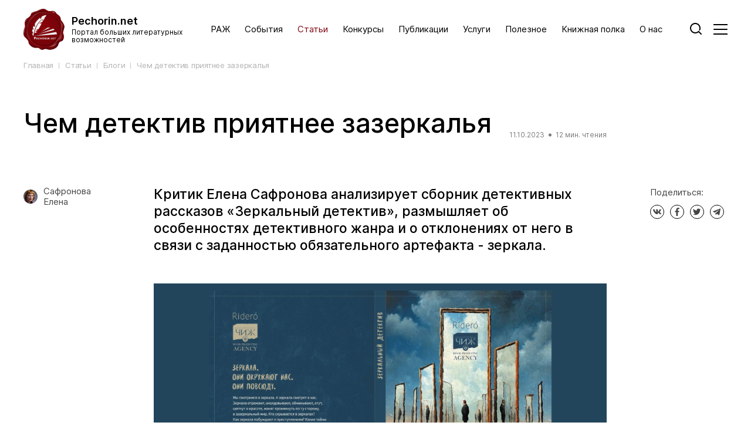

--- FILE ---
content_type: text/html; charset=UTF-8
request_url: https://pechorin.net/articles/view/chiem-dietiektiv-priiatnieie-zazierkal-ia
body_size: 26926
content:
<!DOCTYPE html>
<html lang="ru">
<head>
    <meta charset="UTF-8">
    <meta name="viewport" content="width=device-width, initial-scale=1.0, shrink-to-fit=no, user-scalable=no">

            <link rel="stylesheet" href="/bundles/sipresource/assets2/css/style.css">
        <link rel="stylesheet" href="/bundles/sipresource/assets2/css/slick.css"/>
        <link rel="stylesheet" href="/bundles/sipresource/assets2/css/jquery.formstyler.css"/>
        <link rel="stylesheet" href="/bundles/sipresource/css/override.css">
    
    <link rel="shortcut icon" href="/bundles/sipresource/assets/ico/favicon.png">
    <link href="/bundles/sipresource/assets/ico/favicon.png" rel="icon" sizes="16x16" type="image/png">
    <link href="/bundles/sipresource/assets/ico/favicon.png" rel="icon" sizes="32x32" type="image/png">
    <link href="/bundles/sipresource/assets/ico/favicon.png" rel="icon" sizes="96x96" type="image/png">
    <link href="/bundles/sipresource/assets/ico/favicon.png" rel="apple-touch-icon" sizes="57x57">
    <link href="/bundles/sipresource/assets/ico/favicon.png" rel="apple-touch-icon" sizes="60x60">
    <link href="/bundles/sipresource/assets/ico/favicon.png" rel="apple-touch-icon" sizes="72x72">
    <link href="/bundles/sipresource/assets/ico/favicon.png" rel="apple-touch-icon" sizes="76x76">
    <link href="/bundles/sipresource/assets/ico/favicon.png" rel="apple-touch-icon" sizes="114x114">
    <link href="/bundles/sipresource/assets/ico/favicon.png" rel="apple-touch-icon" sizes="120x120">
    <link href="/bundles/sipresource/assets/ico/favicon.png" rel="apple-touch-icon" sizes="144x144">
    <link href="/bundles/sipresource/assets/ico/favicon.png" rel="apple-touch-icon" sizes="152x152">

            <title>Чем детектив приятнее зазеркалья | Блоги | Статьи | Литературный портал «Печорин.нет»</title>
        <meta name="keywords" content="Новости, статьи, рецензии, конкурсы, события и переводы. Продвижение авторов и творчества." />
        <meta name="description" content="опубликовать книгу первую
опубликовать книгу сборник
опубликовать книгу свою
опубликовать книгу собственного сочинения
опубликовать книгу детский
опубликовать произведение первую
опубликовать произведение сборник
опубликовать произведение свою
опубликовать произведение собственного сочинения
опубликовать произведение детский
опубликовать рассказ первую
опубликовать рассказ сборник
опубликовать рассказ свою
опубликовать рассказ собственного сочинения
опубликовать рассказ детский
опубликовать стихи первую
опубликовать стихи сборник
опубликовать стихи свою
опубликовать стихи собственного сочинения
опубликовать стихи детский
публикация рассказов первую
публикация рассказов сборник
публикация рассказов свою
публикация рассказов собственного сочинения
публикация рассказов детский
напечатать стихи первую
напечатать стихи сборник
напечатать стихи свою
напечатать стихи собственного сочинения
напечатать стихи детский 
публикация стихов первую
публикация стихов сборник
публикация стихов свою
публикация стихов собственного сочинения
публикация стихов детский
напечатать рассказ первую
напечатать рассказ сборник
напечатать рассказ свою
напечатать рассказ собственного сочинения
напечатать рассказ детский
опубликовать стихотворение первую
опубликовать стихотворение сборник
опубликовать стихотворение свою
опубликовать стихотворение собственного сочинения
опубликовать стихотворение детский
опубликовать книгу в издательстве
опубликовать книгу в журнале
опубликовать книгу в газете
опубликовать книгу на сайте
опубликовать книгу в интернете
опубликовать произведение в издательстве
опубликовать произведение в журнале
опубликовать произведение в газете
опубликовать произведение на сайте
опубликовать произведение в интернете
опубликовать рассказ в издательстве
опубликовать рассказ в журнале
опубликовать рассказ в газете
опубликовать рассказ на сайте
опубликовать рассказ в интернете
опубликовать стихи в издательстве
опубликовать стихи в журнале
опубликовать стихи в газете
опубликовать стихи на сайте
опубликовать стихи в интернете
публикация рассказов в издательстве
публикация рассказов в журнале
публикация рассказов в газете
публикация рассказов на сайте
публикация рассказов в интернете
напечатать стихи в издательстве
напечатать стихи в журнале
напечатать стихи в газете
напечатать стихи на сайте
напечатать стихи в интернете
публикация стихов в издательстве
публикация стихов в журнале
публикация стихов в газете
публикация стихов на сайте
публикация стихов в интернете
напечатать рассказ в издательстве
напечатать рассказ в журнале
напечатать рассказ в газете
напечатать рассказ на сайте
напечатать рассказ в интернете
опубликовать стихотворение в издательстве
опубликовать стихотворение в журнале
опубликовать стихотворение в газете
опубликовать стихотворение на сайте
опубликовать стихотворение в интернете
опубликовать книгу
опубликовать произведение
опубликовать рассказ
опубликовать стихи
публикация рассказов
напечатать стихи
публикация стихов
напечатать рассказ
опубликовать стихотворение
опубликовать книгу как
опубликовать книгу где 
опубликовать произведение как
опубликовать произведение где
опубликовать рассказ как
опубликовать рассказ где
опубликовать стихи как
опубликовать стихи где
публикация рассказов как
публикация рассказов где
напечатать стихи как
напечатать стихи где
публикация стихов как
публикация стихов где
напечатать рассказ как
напечатать рассказ где
опубликовать стихотворение как
опубликовать стихотворение где" />
    
            <meta name="twitter:card" content="summary_large_image" />
        <meta property="og:url" content="http://pechorin.net/articles/view/chiem-dietiektiv-priiatnieie-zazierkal-ia">
        <meta property="og:title" content="Чем детектив приятнее зазеркалья | Блоги | Статьи | Литературный портал «Печорин.нет»">
        <meta property="og:description" content="Новости, статьи, рецензии, конкурсы, события и переводы. Продвижение авторов и творчества.">
        <meta property="og:image" content="http://pechorin.net/cache/a/a/e/5/4/aae54ff545901b9b6b83480d94be3d3b99c74118.png">
        <meta name="twitter:image:src" content="http://pechorin.net/cache/a/a/e/5/4/aae54ff545901b9b6b83480d94be3d3b99c74118.png">
        <meta property="og:image:type" content="image/png">
    <meta property="og:image:width" content="900">
    <meta property="og:image:height" content="500">
</head>
<body>
    <svg style="display: none;">
    <symbol id="arrow" viewBox="0 0 12 16">
        <g>
            <path d="M6.5 1C6.5 0.723858 6.27614 0.5 6 0.5C5.72386 0.5 5.5 0.723858 5.5 1H6.5ZM6 15L5.64645 15.3536C5.84171 15.5488 6.15829 15.5488 6.35355 15.3536L6 15ZM11.3536 10.3536C11.5488 10.1583 11.5488 9.84171 11.3536 9.64645C11.1583 9.45118 10.8417 9.45118 10.6464 9.64645L11.3536 10.3536ZM1.35355 9.64645C1.15829 9.45118 0.841709 9.45118 0.646446 9.64645C0.451184 9.84171 0.451184 10.1583 0.646446 10.3536L1.35355 9.64645ZM5.5 1L5.5 15H6.5L6.5 1H5.5ZM6.35355 15.3536L11.3536 10.3536L10.6464 9.64645L5.64645 14.6464L6.35355 15.3536ZM6.35355 14.6464L1.35355 9.64645L0.646446 10.3536L5.64645 15.3536L6.35355 14.6464Z"/>
        </g>
    </symbol>
    <symbol id="close" viewBox="0 0 10 10" fill="none">
        <g>
            <path d="M0.5 9.5L9.5 0.5M0.5 0.5L9.5 9.5" stroke-linecap="round" stroke-linejoin="round"/>
        </g>
    </symbol>
    <symbol id="arrow-small" viewBox="0 0 12 7">
        <g>
            <path d="M1.35265 0.607183C1.15728 0.412032 0.840695 0.412212 0.645544 0.607585C0.450393 0.802959 0.450573 1.11954 0.645946 1.31469L1.35265 0.607183ZM6.00499 5.96094L5.65164 6.31469C5.74546 6.40841 5.87267 6.46101 6.00528 6.46094C6.13788 6.46086 6.26503 6.40811 6.35875 6.31429L6.00499 5.96094ZM11.3531 1.31429C11.5482 1.11892 11.548 0.802334 11.3526 0.607183C11.1573 0.412032 10.8407 0.412212 10.6455 0.607586L11.3531 1.31429ZM0.645946 1.31469L5.65164 6.31469L6.35834 5.60718L1.35265 0.607183L0.645946 1.31469ZM6.35875 6.31429L11.3531 1.31429L10.6455 0.607586L5.65124 5.60759L6.35875 6.31429Z"/>
        </g>
    </symbol>
    <symbol id="comments-icon" viewBox="0 0 18 16" fill="none">
        <g>
            <path d="M0.5 10V2C0.5 1.44772 0.947715 1 1.5 1H16.5C17.0523 1 17.5 1.44772 17.5 2V10C17.5 10.5523 17.0523 11 16.5 11H14.5898C14.5327 11 14.4783 11.0244 14.4403 11.0671L10.6747 15.3034C10.6137 15.3721 10.5 15.3289 10.5 15.237V11.2C10.5 11.0895 10.4105 11 10.3 11H1.5C0.947715 11 0.5 10.5523 0.5 10Z"/>
            <path d="M4 4H7H10M12.5 4H12"  stroke-linecap="round" stroke-linejoin="round"/>
        </g>
    </symbol>
    <symbol id="search" viewBox="0 0 20 20">
        <g>
            <path d="M18.2926 19.7068C18.6829 20.0975 19.3161 20.0978 19.7068 19.7074C20.0975 19.3171 20.0978 18.6839 19.7074 18.2932L18.2926 19.7068ZM14.6588 14.6549L15.3662 13.9481C15.1781 13.7598 14.9228 13.6543 14.6566 13.6549C14.3905 13.6555 14.1356 13.7621 13.9483 13.9512L14.6588 14.6549ZM15.4803 11.6525C15.2708 12.1635 15.5153 12.7476 16.0264 12.957C16.5374 13.1664 17.1215 12.9219 17.3309 12.4109L15.4803 11.6525ZM9 16C5.13401 16 2 12.866 2 9H0C0 13.9706 4.02944 18 9 18V16ZM2 9C2 5.13401 5.13401 2 9 2V0C4.02944 0 0 4.02944 0 9H2ZM9 2C12.866 2 16 5.13401 16 9H18C18 4.02944 13.9706 0 9 0V2ZM19.7074 18.2932L15.3662 13.9481L13.9514 15.3617L18.2926 19.7068L19.7074 18.2932ZM13.9483 13.9512C12.6819 15.2298 10.95 16 9 16V18C11.4961 18 13.736 17.0076 15.3693 15.3586L13.9483 13.9512ZM16 9C16 9.94072 15.815 10.8357 15.4803 11.6525L17.3309 12.4109C17.7625 11.3576 18 10.2053 18 9H16Z"/>
        </g>
    </symbol>
    <symbol id="arrow-long" viewBox="0 0 41 15">
        <g>
            <path d="M40 7.5L40.3817 7.82297C40.5394 7.63655 40.5394 7.36345 40.3817 7.17703L40 7.5ZM0 8H40V7H0V8ZM39.6183 7.17703L34.1183 13.677L34.8817 14.323L40.3817 7.82297L39.6183 7.17703ZM40.3817 7.17703L34.8817 0.677029L34.1183 1.32297L39.6183 7.82297L40.3817 7.17703Z"/>
        </g>
    </symbol>
    <symbol id="yt-icon" viewBox="0 0 16 12">
        <g>
            <path fill-rule="evenodd" clip-rule="evenodd" d="M13.869 1.06979C14.5115 1.24277 15.0181 1.74935 15.191 2.39186C15.5123 3.56566 15.4999 6.0121 15.4999 6.0121C15.4999 6.0121 15.4999 8.4462 15.191 9.62C15.0181 10.2625 14.5115 10.7691 13.869 10.9421C12.6952 11.251 7.99997 11.251 7.99997 11.251C7.99997 11.251 3.31712 11.251 2.13097 10.9297C1.48846 10.7567 0.981876 10.2501 0.808895 9.60764C0.5 8.44619 0.5 5.99975 0.5 5.99975C0.5 5.99975 0.5 3.56566 0.808895 2.39186C0.981876 1.74935 1.50082 1.23041 2.13097 1.05743C3.30477 0.748535 7.99997 0.748535 7.99997 0.748535C7.99997 0.748535 12.6952 0.748535 13.869 1.06979ZM10.4093 5.99975L6.50491 8.2485L6.50491 3.75099L10.4093 5.99975Z"/>
        </g>
    </symbol>
    <symbol id="tw-icon" viewBox="0 0 15 13">
        <g>
            <path d="M12.8812 3.40625C12.8812 3.5375 12.8812 3.66875 12.8812 3.78125C12.8812 7.6625 9.91875 12.1438 4.51875 12.1438C2.85 12.1438 1.3125 11.6563 0 10.8313C0.225 10.85 0.46875 10.8688 0.69375 10.8688C2.0625 10.8688 3.3375 10.4 4.35 9.6125C3.05625 9.59375 1.96875 8.73125 1.6125 7.56875C1.8 7.60625 1.96875 7.625 2.175 7.625C2.4375 7.625 2.7 7.5875 2.94375 7.5125C1.59375 7.25 0.58125 6.06875 0.58125 4.64375C0.58125 4.625 0.58125 4.625 0.58125 4.60625C0.975 4.83125 1.425 4.9625 1.9125 4.98125C1.125 4.45625 0.6 3.55625 0.6 2.525C0.6 1.98125 0.75 1.475 0.99375 1.04375C2.4375 2.825 4.6125 3.9875 7.05 4.11875C6.99375 3.9125 6.975 3.66875 6.975 3.44375C6.975 1.8125 8.2875 0.5 9.91875 0.5C10.7625 0.5 11.5312 0.85625 12.0562 1.41875C12.7312 1.2875 13.35 1.04375 13.9312 0.70625C13.7062 1.4 13.2375 1.9625 12.6375 2.3375C13.2375 2.2625 13.8 2.1125 14.325 1.86875C13.95 2.46875 13.4625 2.99375 12.8812 3.40625Z"/>
        </g>
    </symbol>
    <symbol id="vk-icon" viewBox="0 0 16 11">
        <g>
            <path fill-rule="evenodd" clip-rule="evenodd" d="M15.6329 1.26742C15.7442 0.896587 15.6329 0.624023 15.1035 0.624023L13.3531 0.624023C12.908 0.624023 12.703 0.859453 12.5917 1.11914C12.5917 1.11914 11.7015 3.28877 10.4404 4.6981C10.0325 5.10607 9.84705 5.23572 9.62449 5.23572C9.51322 5.23572 9.35218 5.10607 9.35218 4.73523V1.26742C9.35218 0.82232 9.22303 0.624023 8.85207 0.624023L6.10142 0.624023C5.82336 0.624023 5.65607 0.830572 5.65607 1.02637C5.65607 1.44834 6.28647 1.54561 6.35148 2.73239L6.35148 5.31012C6.35148 5.87525 6.24946 5.97777 6.02691 5.97777C5.43352 5.97777 3.99018 3.79826 3.13398 1.30456C2.96619 0.819819 2.7979 0.624023 2.35055 0.624023L0.60014 0.624023C0.100023 0.624023 0 0.859453 0 1.11914C0 1.58275 0.593513 3.88228 2.76314 6.92349C4.20973 9.00023 6.24746 10.1262 8.10189 10.1262C9.21465 10.1262 9.35218 9.87618 9.35218 9.44545V7.87571C9.35218 7.3756 9.45758 7.27583 9.80979 7.27583C10.0696 7.27583 10.5146 7.40561 11.5532 8.40696C12.74 9.59362 12.9355 10.1262 13.6032 10.1262H15.3536C15.8537 10.1262 16.1038 9.87618 15.9595 9.38269C15.8017 8.89083 15.2351 8.17741 14.4831 7.33146C14.0752 6.84923 13.4631 6.32998 13.2778 6.07042C13.0182 5.73659 13.0923 5.58831 13.2778 5.29174C13.2778 5.29174 15.4103 2.28754 15.6329 1.26755V1.26742Z"/>
        </g>
    </symbol>
    <symbol id="dz-icon" viewBox="0 0 16 16">
        <g>
            <path fill-rule="evenodd" clip-rule="evenodd" d="M7.76025 0C7.71996 3.24308 7.4986 5.06587 6.28223 6.28222C5.06587 7.49862 3.2431 7.72 0 7.76025V8.23975C3.2431 8.28005 5.06587 8.50143 6.28223 9.71778C7.4986 10.9341 7.71996 12.7569 7.76025 16H8.23975C8.28004 12.7569 8.5014 10.9341 9.71777 9.71778C10.9341 8.50143 12.7569 8.28005 16 8.23975V7.76025C12.7569 7.71995 10.9341 7.49862 9.71777 6.28222C8.5014 5.06587 8.28004 3.24308 8.23975 0H7.76025Z"/>
        </g>
    </symbol>
    <symbol id="share-icon" viewBox="0 0 14 12">
        <g>
            <path d="M10.3703 9.87313V10.5834C10.3703 10.896 10.1004 11.0806 9.7879 11.0806H0.511411C0.19888 11.0806 0 10.9102 0 10.5834L0 3.55149C0 3.23896 0.19888 2.95484 0.511411 2.95484H2.17351C2.48604 2.95484 2.74175 3.21054 2.74175 3.52307C2.74175 3.8356 2.48604 4.09131 2.17351 4.09131H1.13648V9.94416H9.23386V9.87313C9.23386 9.5606 9.48957 9.30489 9.8021 9.30489C10.1288 9.29069 10.3703 9.5606 10.3703 9.87313ZM12.899 4.57432L9.37592 8.16842C9.20545 8.33889 8.96395 8.38151 8.75086 8.29628C8.53777 8.21104 8.39571 7.99795 8.39571 7.77065V6.2222C7.25924 6.19379 4.5317 6.30744 3.53728 8.05477C3.43784 8.23945 3.23896 8.35309 3.04008 8.35309C2.99746 8.35309 2.94063 8.3531 2.89802 8.33889C2.64231 8.26786 2.47184 8.04056 2.47184 7.78486C2.47184 7.68542 2.47183 5.4977 4.11972 3.86402C5.15676 2.81278 6.54894 2.24454 8.39571 2.1451V0.568239C8.39571 0.340944 8.53777 0.127853 8.75086 0.0426169C8.96395 -0.0426187 9.21966 2.563e-06 9.37592 0.170474L12.9132 3.76458C13.1263 3.99187 13.1263 4.34702 12.899 4.57432ZM11.6773 4.16234L9.51798 1.97463V2.67072C9.51798 2.98325 9.27648 3.23895 8.94975 3.23895C7.18821 3.23895 5.83864 3.70775 4.91525 4.64535C4.48908 5.07153 4.20496 5.54032 4.02028 5.99491C5.35564 5.19938 7.04615 5.05731 8.08319 5.05731C8.62301 5.05731 8.97816 5.09994 9.02078 5.09994C9.30489 5.12835 9.51798 5.38406 9.51798 5.66818V6.36426L11.6773 4.16234Z"/>
            <path d="M11.6773 4.16234L9.51798 1.97463V2.67072C9.51798 2.98325 9.27648 3.23895 8.94975 3.23895C7.18821 3.23895 5.83864 3.70775 4.91525 4.64535C4.48908 5.07153 4.20496 5.54032 4.02028 5.99491C5.35564 5.19938 7.04615 5.05731 8.08319 5.05731C8.62301 5.05731 8.97816 5.09994 9.02078 5.09994C9.30489 5.12835 9.51798 5.38406 9.51798 5.66818V6.36426L11.6773 4.16234Z"/>
        </g>
    </symbol>
    <symbol id="fb-icon" viewBox="0 0 9 16">
        <g>
            <path d="M5.80147 15.9999V8.70155H8.25125L8.61802 5.85726H5.80147L5.80147 4.04126C5.80147 3.21779 6.03017 2.65655 7.21114 2.65655L8.7173 2.65585V0.111955C8.45669 0.0774178 7.56268 0 6.52257 0C4.35101 0 2.86432 1.32545 2.86432 3.75971V5.85733H0.408203L0.408203 8.70163H2.86424L2.86424 16L5.80147 15.9999Z"/>
        </g>
    </symbol>
    <symbol id="tg-icon" viewBox="0 0 15 14">
        <g>
            <path fill-rule="evenodd" clip-rule="evenodd" d="M10.6675 12.942C11.5063 13.309 11.8208 12.5401 11.8208 12.5401L14.04 1.39168C14.0226 0.640292 13.0091 1.09462 13.0091 1.09462L0.585011 5.96988C0.585011 5.96988 -0.00910739 6.17957 0.0433148 6.54653C0.095737 6.91348 0.567537 7.08822 0.567537 7.08822L3.69539 8.13667C3.69539 8.13667 4.63899 11.2296 4.83121 11.8237C5.00595 12.4003 5.16322 12.4178 5.16322 12.4178C5.33796 12.4877 5.49522 12.3654 5.49522 12.3654L7.52221 10.5306L10.6675 12.942ZM11.2092 3.36622C11.2092 3.36622 11.6461 3.10411 11.6286 3.36622C11.6286 3.36622 11.6985 3.40117 11.4714 3.64581C11.2617 3.8555 6.31651 8.29391 5.65249 8.88803C5.60007 8.92298 5.56512 8.9754 5.56512 9.04529L5.37291 10.6879C5.33796 10.8626 5.1108 10.8801 5.05837 10.7228L4.23709 8.0318C4.20215 7.92695 4.23709 7.80464 4.34194 7.73474L11.2092 3.36622Z"/>
        </g>
    </symbol>
</svg>
<div class="wrapper">
                
<header class="header">
    <div class="container">
        <div class="header__inner">
            <a href="/" class="header__logo logo">
                <div class="logo__icon">
                    <img src="/bundles/sipresource/assets2/images/logo.png" alt="">
                </div>
                <div class="logo__info">
                    <div class="logo__title">Pechorin.net</div>
                    <div class="logo__subtitle">Портал больших литературных<br> возможностей</div>
                </div>
            </a>
            <nav class="header__nav header-nav">
                <a href="/raz" class="header__link header-nav__item ">РАЖ</a>
                <!--<a href="/fonoportrait" class="header__link header-nav__item ">Фонопортрет</a>-->
                <a href="/events" class="header__link header-nav__item ">События</a>
                <a href="/articles" class="header__link header-nav__item active">Статьи</a>
                <a href="/competitions" class="header__link header-nav__item ">Конкурсы</a>
                <a href="/publishes" class="header__link header-nav__item ">Публикации</a>
                <a href="/services" class="header__link header-nav__item ">Услуги</a>
                <a href="/utility" class="header__link header-nav__item ">Полезное</a>
                <a href="/shelf" class="header__link header-nav__item ">Книжная полка</a>
                <a href="/about" class="header__link header-nav__item ">О нас</a>
            </nav>
            <div class="header__buttons">
                <a href="#" class="header__search">
                    <svg>
                        <use xlink:href="#search"></use>
                    </svg>
                </a>
                <div class="header__burger burger">
                    <span class="burger__item"></span>
                </div>
            </div>
        </div>
    </div>
    <div class="header__menu header-menu">
        <div class="header-menu__box">
            <div class="header-menu__menu">
                <div class="header-menu__col">
                    <div class="header-menu__block">
                        <div class="header-menu__title">
                            <a href="/articles">Статьи</a>
                        </div>
                        <ul class="header-menu__list">
                                                            <li><a href="/articles/5" class="header__link">Рецензии</a></li>
                                                            <li><a href="/articles/1" class="header__link">Новости</a></li>
                                                            <li><a href="/articles/6" class="header__link">Мода перевода</a></li>
                                                            <li><a href="/articles/2" class="header__link">Блоги</a></li>
                                                            <li><a href="/articles/3" class="header__link">Интервью</a></li>
                                                            <li><a href="/articles/4" class="header__link">Обзоры</a></li>
                                                            <li><a href="/articles/7" class="header__link">Они ушли. Они остались</a></li>
                                                            <li><a href="/articles/8" class="header__link">Lectoриум</a></li>
                                                            <li><a href="/articles/9" class="header__link">Метаморфозы критики</a></li>
                                                            <li><a href="/articles/10" class="header__link">Забытый Нобель</a></li>
                                                            <li><a href="/articles/11" class="header__link">Здравые смыслы</a></li>
                                                            <li><a href="/articles/12" class="header__link">Великанова пишет</a></li>
                                                    </ul>
                    </div>
                    <div class="header-menu__block">
                        <div class="header-menu__title">
                            <a href="/shelf">Книжная полка</a>
                        </div>
                    </div>
                </div>
                <div class="header-menu__col">
                    <div class="header-menu__block">
                        <div class="header-menu__title">
                            <a href="/publishes">Публикации</a>
                        </div>
                        <ul class="header-menu__list">
                                                            <li><a href="/publishes?category=1" class="header__link">Толстые журналы</a></li>
                                                            <li><a href="/publishes?category=2" class="header__link">Печатные издания</a></li>
                                                            <li><a href="/publishes?category=3" class="header__link">Интернет-издания</a></li>
                                                            <li><a href="/publishes?category=4" class="header__link">Иные проекты</a></li>
                                                    </ul>
                    </div>
                    <div class="header-menu__block">
                        <div class="header-menu__title">
                            <a href="/raz">РАЖ</a>
                        </div>
                    </div>
                </div>
                <div class="header-menu__col">
                    <div class="header-menu__block">
                        <div class="header-menu__title">
                            <a href="/events">События</a>
                        </div>
                        <ul class="header-menu__list">
                            <li><a href="/events" class="header__link">Года</a></li>
                            <li><a href="/events/month/jan" class="header__link">Текущего месяца</a></li>
                        </ul>
                    </div>
                    <div class="header-menu__block">
                        <div class="header-menu__title">
                            <a href="/competitions">Конкурсы</a>
                        </div>
                    </div>
                    <div class="header-menu__block">
                        <div class="header-menu__title">
                            <a href="/utility">Полезное</a>
                        </div>
                        <ul class="header-menu__list">
                                                            <li><a href="/utility#category-1" class="header__link">Писателю</a></li>
                                                            <li><a href="/utility#category-2" class="header__link">Бесплатные курсы для писателей</a></li>
                                                            <li><a href="/utility#category-3" class="header__link">Переводчику</a></li>
                                                    </ul>
                    </div>
                </div>
                <div class="header-menu__col">
                    <div class="header-menu__block">
                        <div class="header-menu__title">
                            <a href="/services">Услуги</a>
                        </div>
                        <ul class="header-menu__list">
                                                            <li><a href="/services?category=1" class="header__link">Критика</a></li>
                                                            <li><a href="/services?category=2" class="header__link">Редактура</a></li>
                                                            <li><a href="/services?category=3" class="header__link">Обучение</a></li>
                                                            <li><a href="/services?category=4" class="header__link">Иллюстрации</a></li>
                                                            <li><a href="/services?category=8" class="header__link">Музыка и звук</a></li>
                                                            <li><a href="/services?category=9" class="header__link">Фото и видео</a></li>
                                                            <li><a href="/services?category=10" class="header__link">Продюсирование</a></li>
                                                    </ul>
                    </div>
                    <div class="header-menu__block">
                        <div class="header-menu__title">
                            <a href="/about">О нас</a>
                        </div>
                        <ul class="header-menu__list">
                            <li><a href="/about" class="header__link">О проекте</a></li>
                            <li><a href="/about/persons" class="header__link">Персонажи</a></li>
                            <li><a href="/about/contacts" class="header__link">Контакты</a></li>
                        </ul>
                    </div>
                </div>
            </div>
            <div class="header-menu__foot">
                <div class="header-menu__links">
                    <ul>
                        <li><a href="/competitions/add" class="header-menu__link">Добавить конкурс</a></li>
                        <li><a href="/post-information" class="header-menu__link">Разместить информацию</a></li>
                        <li><a href="/reklama" class="header-menu__link">Реклама</a></li>
                    </ul>
                </div>
                <div class="header-menu__social">
                    <div class="header-menu__mail">
                        <a href="mailto:info@pechorin.net" class="header-menu__link">info@pechorin.net</a>
                    </div>
                    <div class="social">
    <div class="social__links">
        <a href="https://vk.com/pechorinnet" class="social__icon" target="blank">
            <svg>
                <use xlink:href="#vk-icon"></use>
            </svg>
        </a>
        <a href="https://www.youtube.com/channel/UCBat7Dbp7P5_-_j1v1L7jpQ" class="social__icon" target="blank">
            <svg>
                <use xlink:href="#yt-icon"></use>
            </svg>
        </a>
        <a href="https://t.me/pechorin_net" class="social__icon" target="blank">
            <svg>
                <use xlink:href="#tg-icon"></use>
            </svg>
        </a>
        <a href="https://dzen.ru/pechorin.net" class="social__icon" target="blank">
            <svg>
                <use xlink:href="#dz-icon"></use>
            </svg>
        </a>
    </div>
</div>                </div>
            </div>
        </div>
    </div>
    <div class="search-drop">
        <div class="container">
            <div class="search-drop__close"></div>
            <form action="/search">
                <div class="search-drop__box">
                    <input type="text" placeholder="Поиск..." name="q" required="true" type="text" value="">
                    <button type="submit">
                        <svg>
                            <use xlink:href="#arrow-long"></use>
                        </svg>
                    </button>
                </div>
            </form>
        </div>
    </div>
</header>
    
        <main class="main page page_article">
        <!--Page__header-->
        <div class="page__header">
            <div class="container">
                <!--Breadcrumbs-->
                <div class="breadcrumbs">
                    <a href="/" class="breadcrumbs__item">Главная</a>
                    <a href="/articles" class="breadcrumbs__item">Статьи</a>
                    <a href="/articles/2" class="breadcrumbs__item">Блоги</a>
                    <span class="breadcrumbs__item">Чем детектив приятнее зазеркалья</span>
                </div><!--/breadcrumbs-->
            </div>
        </div><!--/page__header-->
        <!--Article-->
        <article class="article section">
            <div class="container">
                <div class="article-header">
                    <h1 class="article__title">Чем детектив приятнее зазеркалья</h1>
                    <div class="article-header__meta">
                        <span>11.10.2023</span>
                        <span>12 мин. чтения</span>
                    </div>
                </div>
                <div class="article__inner">
                                            <div class="article__autor">
                            <a class="article-autor">
                                                                                                    <img src="/uploads/media/avatar/0234/Аватарка.jpg" alt="">
                                                                <span>Сафронова Елена</span>
                            </a>
                        </div>
                                        <div class="article__content">
                        <div class="article__subtitle article__subtitle_mb-50">Критик Елена Сафронова анализирует сборник детективных рассказов «Зеркальный детектив», размышляет об особенностях детективного жанра и о отклонениях от него в связи с заданностью обязательного артефакта - зеркала.</div>
                        <div class="article__photo">
                                                                                        <img src="/uploads/media/articles/7427/Дизайн без названия (6).png" alt="">
                                                    </div>
                        <div class="article__text">
                            <p style="text-align: justify;">Недавно «Rideró» выпустило сборник детективных рассказов <a href="https://clck.ru/35UMge">«Зеркальный детектив»</a>*: под одной обложкой собраны тексты 29 участников мастер-курса Антона Чижа. Любитель детективов в моем лице не смог пройти мимо новинки ни как читатель, ни как критик.</p>

<p style="text-align: justify;">Аннотация к сборнику гласит: «Зеркала. Они окружают нас. Они повсюду. Мы смотримся в зеркала. А зеркала смотрят в нас. Зеркала отражают, околдовывают, обманывают, лгут, шепчут о красоте, манят проникнуть по ту сторону, в зазеркальный мир. Кто скрывается в зеркалах? Как зеркала побуждают к преступлениям? Какие тайны они хранят?</p>

<p style="text-align: justify;">29 авторов мастер-курса Антона Чижа попытаются разгадать вечную и ускользающую тайну зеркал в своих рассказах.</p>

<p style="text-align: justify;">А когда вы смотрите в зеркало, не замечали случайно там чудовищ?».</p>

<p style="text-align: justify;">В числе авторов рассказов – Маргарита Яворская, Дарья Закревская, Наталья Резникова, <a href="https://vk.com/nebykov.writer">Алексей Небыков</a>, Максим Смирнов, Гульнара Василевская и многие другие. Некоторые писатели выступают именами вроде ников: Букер Некто, Троицкая Анkа Б., Ош Элен. Признаюсь, не все фамилии и ники были мне знакомы – но появление сборника повысит популярность его участников в литературных кругах.</p>

<p style="text-align: justify;">Трогательна история Елены Ахматовой. Ей принадлежит самый первый рассказ в книге: «Чистая любовь». В качестве послесловия к нему Писательская академия написала: «Это последний рассказ замечательного автора Елены Ахматовой. Её внезапно не стало до того, как вышел этот сборник. Елена была очень талантливым, добрым и светлым человеком. Она писала необычные, запоминающиеся, яркие рассказы. К сожалению, Елена успела очень мало, даже не закончила свой роман. Её памяти, памяти нашего товарища и коллеги, авторы и мы посвящаем этот сборник».</p>

<p style="text-align: justify;">Оригинальность рассказа Елены Ахматовой в том, что преступление, совершенное два века назад в аристократической семье («Да, задача не из лёгких. Двести лет прошло. Мы приехали в Питер, потому что выяснили, что Белозерские в своём имении почти и не жили, абсолютно столичные обитатели») расследуется в наши дни. Причем с привлечением магических предметов – карт Таро и зеркала Молиньи. В финале волшебная сила последнего объясняется естественно-научными причинами… но в рассказе Ахматовой много других ирреальных черт, включая призрак поэта, живущий в коммуналке, и попугая, мыслящего совершенно по-человечески. Мне показалось, что «Чистая любовь» вольно или невольно оказала влияние на все прочие рассказы в сборнике. Как уточнили авторы, для работ, входящих в эту книгу, были выставлены два требования. Одно касалось объема. Второе – обязательного упоминания зеркала, отчего сборник и получил заглавие «Зеркальный детектив». Почему зеркало было непременным условием, публике (читателям) не объяснили – но что, если то была дань памяти Елене Ахматовой?.. По мне, заданность артефакта местами оборачивается слабостью.</p>

<p style="text-align: justify;">Образ зеркала неизбежно тянет за собой «потусторонние» ассоциации, на чем делает акцент аннотация. Многие авторы сборника не избежали соблазна превратить историю о зеркале в рассказ фантастический. И возникла еще одна амбивалентность, уже сугубо литературная. С одной стороны, мистический детектив расширяет границы этого жанра; с другой – он теряет характерные приметы детектива. Да, во всех рассказах сборника герои приходят к разгадке таинственного происшествия. Но по канону прозрение достигается слежкой, сбором информации, поисками улик, размышлениями сыщиков, приводящими к вычислению преступника и его мотивов. Причислять ли к когорте детективов истории, где установление истины дается магическим способом?.. Например, Светлана Орлова в тексте «Медиум и магическое зеркало» вводит медиума Ярославу, которая для поисков пропавшего предпринимателя Артура Брема применяет карты Таро и собственные видения. Дело вкуса, но, по мне, это иной жанр, которому сложно подобрать чёткое определение. На грани жанров балансирует и рассказ Евгении Задорожной «Русалка» – преступление подстроено человеком из-за кулона в виде зеркального шара, оказавшегося мощным оберегом.</p>

<p style="text-align: justify;">Примеров «иного жанра» в сборнике довольно много. Некоторые истории не детективы даже по интенции – например, «Зеркальный жрец» Дарьи Закревской, лихо закрученный сентиментальный и совершенно фантастический сюжет о бесконечности перерождений и сути выбора. «Зеркало уникальности» Надежды Азоркиной – социальная фантастика с сатирическим уклоном о вымышленной стране Уникалисте, где все граждане озабочены прежде всего поиском собственной уникальности, а «социально целесообразное количество детей «синтезируют» из биоматериала граждан и выращивают в инкубаториях». Больше всего от идеи служения уникальности страдают близнецы, на чем и строится сюжет. В «Медальоне» Натальи Авдеевой извлеченное из могилы на Лютеранском кладбище Санкт-Петербурга зеркальце меняет натуру его нового обладателя, которому диктует странные поступки внутренний голос. «Выход» главного героя Серёги Птицына из зазеркалья выглядит не выходом, а попыткой автора как-то примирить фантастику, в которую «сваливалось» повествование, с реальностью. «Seifenblase» Некто Букера – в первую очередь космическая фантастика, а детектив – разве что в третью. «Обретённые сокровища» Гульнары Василевской – вариация на тему «попаданцев», причем героиню в средневековый Тимбукту уводит, скорее, не зеркало, а старинные рукописи: «Она нашла нужную книгу по корешку, протянула было за ней руку, как вдруг обнаружила, что пальцы скользят по гладкой поверхности, а сама она отражается в просветах между несуществующими книгами, как в зеркале. Неожиданно зеркало поддалось под её пальцами и открылось как дверь». А рассказу Светланы Куликовой «Матриархат» предпослан подзаголовок «Антиутопия», этот жанр и главенствует.</p>

<p style="text-align: justify;">Многие авторы выбрали ход, когда в зазеркалье хранится некое знание (тайное или уголовное). Такова «Мамочка» Анастасии Декар. Зеркальная «мамочка» не только помогает дочери выяснить обстоятельства семейной трагедии, много лет назад оставившей её сиротой, но и активно вмешивается в течение событий. Злодейство с помощью зеркала описала Лена Салми в рассказе «Стабилиментум». У Элен Ош в «Загадочной смерти» в зеркале обитает демон, а у зеркал из рассказа Ирмы Григ есть хранители, точнее, хранительницы: плеяда блестящих женщин разных веков, называются подлинные имена (Марлен Дитрих и пр.). Все такие допущения превращают детектив в мистику.</p>

<p style="text-align: justify;">Отмечу присутствие в «Зеркальном детективе» поджанра ретродетектива. Многие сюжеты развиваются в отдаленном прошлом или связывают историю и настоящее. Видимо, их авторы последовали за своим мастером Чижом. Ярким образцом ретродетектива мог бы стать текст Андрея Епифанцева с двуязычным названием «Innocens in caelum ire (Невинно убиенные попадают в рай)» о полицейском следователе начала ХХ века. Но развитие сюжета привело к довольно экзотическому предположению о… зеркальном НЛП. То есть рассказ Епифанцева тоже ближе к мистике, чем к детективу. Зато полицейское расследование реконструирует Екатерина Чудинова в весьма дамском детективе «Духи́ клептоманки», полном милых женскому сердцу вещичек – парфюма и украшений. «Коварный блеск зеркал» Ирины Тушевой отбрасывает читателя на 400 лет назад, во Францию 1664 года, а выяснением обстоятельств дела об убийстве работников зеркальной фабрики занимаются «мушкетёры гвардии короля под командованием шевалье д’Артаньяна». Детектив основан на исторических событиях и мог бы стать отличной книгой… если бы размашистому и многослойному сюжету не было так тесно в рамках короткого рассказа. Из-за сжатого объема автор вводит курсивом важные исторические пояснения в стиле «цитат из учебника», что выдает первопричину происходящего. Вообще, ощущение, что замысел автора шире малой прозы, на страницах «Зеркального детектива» возникает не раз.</p>

<p style="text-align: justify;">Выделю те рассказы, в которых налет мистики не застит детективного сюжета. Это, например, «Спасительное отражение» Надежды Салтановой об убийстве в иностранной археологической лаборатории – главная героиня Мардж вычисляет убийцу, и в процессе установления истины безвозвратно страдает артефакт из древней китайской гробницы, обладающий уникальными свойствами. Это «Зеркало Луи Арпо» Анны Тищенко: двойное убийство на аристократической вилле в оккупированной фашистами Франции и чернокнижник, черпающий свою вечную молодость из колдовского зеркала – параллельные линии, красиво оттеняющие друг друга. В рассказе Алексея Небыкова «Воден дявол» болгарское поверье о морском чёрте, который «в дни полной луны выбирается …на берег и сидит свою дюжину дней на болотах, завывая себе жертв-прохожих. …Кто явится ему на глаза, сразу может загибнуть, а кому удаётся от него спастись, того дявол всё равно метит – бьёт, будто случайно, в домах зеркала, нарушая границы между мирами и приближая несчастную для жертвы…» – оказывается колоритным фоном для преступления с вульгарно-материальной подложкой. Изюминка истории в том, что события развиваются в городе Невельск на Сахалине, а злой умысел направлен не только против людей, но и против природы. Тема браконьерства поднимается и в «Поворотах судьбы» Галины Передериевой: инспектор рыбоохраны Таганрогского залива поймал лодку, в которой незаконный улов и труп. Убийство на теплоходе во время увеселительной поездки совершено по причинам житейским, но за участниками драмы следит призрак из зеркала.</p>

<p style="text-align: justify;">В заключение скажу о детективах, для которых зеркала – не больше, чем предмет антуража. «Зеркала тут ни при чём, они загадочны, но безучастны. Они правдиво отражают нас, нашу жизнь, наши поступки», – совершенно справедливо говорится в истории Тианы Каракада́ «Кривые зеркала». Рассказ Тианы – удачный реалистичный авантюрный детектив, как и тексты Маргариты Яворской «Дым и зеркала» и Алины Чиканковой «Наследие» (в этой истории торжествует сомнительная нравственность, что как раз придает ей жизненной правды). Любопытный «Угол падения», автор Анkа Б. Троицкая, имеет четкое обоснование из учебника физики. Логично выстроено повествование Ольги Красильниковой «Зеркальный убийца»: здесь и зеркальце в приметной резной деревянной оправе, и группа «Йога с Джагдиш Сингхом», фактически секта, участницы которой пропадают, а потом их тела находят на свалке – составляющие грамотного детективного расследования. Хороша «Комната смеха» Маши Фокс. В ней есть дополнительная интрига: единственное нормальное зеркало в комнате смеха передвижного цирка показало настоящего виновника гибели артиста, но его видела только маленькая девочка – сумеют ли полицейские сложить все факты, или ограничатся наиболее очевидным для них подозреваемым?.. Наконец, в рассказе Алексея Ерехинского «За спиной» о соперничестве в студенческой среде картина происшествия восстановлена по осколку зеркала, застрявшего в подошве кроссовки.</p>

<p style="text-align: justify;">Итак, ближе всего к сути детектива подошли писатели, чьи рассказы я объединила в две последние группы. Этот комплекс текстов я считаю «энергетическим ядром» сборника. Дело в том, что, при кажущемся изобилии детективов в текущей российской прозе среди них очень мало качественных образцов классического расследования, а-ля Агата Кристи или Г.К. Честертон. В отличие от всевозможных отклонений от нормы и межжанровых экспериментов. И как знать – это тяга к оригинальности или просто бессилие авторов перед сложным геометрически чётким литературным «рисунком», где люди помогают добру восторжествовать над злом (что и является наиболее гуманным посылом детектива)?.. Поэтому я – за классику.</p>

<p style="text-align: justify;"><strong>Автор статьи: Елена Сафронова</strong>. Прозаик, литературный критик-публицист. Постоянный автор «толстых» литературных журналов «Знамя», «Октябрь», «Урал», «Бельские просторы», «Кольцо А» и многих других, портала открытой критики «Rara Avis» и др. Член Русского ПЕН-центра, Союза писателей Москвы, Союза российских писателей, Союза журналистов России. Редактор рубрики «Проза, критика, публицистика» литературного журнала Союза писателей Москвы «Кольцо «А». Ассистент-рецензент семинара критики Совещания молодых писателей при Союзе писателей Москвы с 2012 года. Лауреат Астафьевской премии в номинации «Критика и другие жанры» 2006 года, премии журнала «Урал» в номинации «Критика» 2006 года, премии СП Москвы «Венец» в критической номинации (2013) и др.</p>

<hr />
<p style="text-align: justify;">* Зеркальный детектив: 29 рассказов от авторов мастер-курса Антона Чижа / Елена Ахматова [и д.р.]. – [б.м.]: Издательские решения, 2023. – 417 с.</p>
                        </div>

                        <div class="article-stat mt-3">
                                                            <div class="article-stat__item article-stat__item_view">
                                    <span class="article-stat__icon">
                                        <img src="/bundles/sipresource/assets2/images/eye_grafit.svg" alt="">
                                    </span>
                                    <div class="article-stat__info">1586</div>
                                </div>
                                                    </div>

                                                    <div class="autor-box autor-box_flex">
                                <div class="autor-box__photo">
                                                                                                                <img src="/uploads/media/avatar/0234/Аватарка.jpg" alt="">
                                                                    </div>
                                <div class="autor-box__description">
                                    <div class="autor-box__title autor-box__title_icon">
                                                                                                                            <img src="/uploads/media/avatar/0234/Аватарка.jpg" alt="">
                                                                                <span>Автор статьи: Сафронова Елена.</span>
                                    </div>
                                    <div class="autor-box__info"> Прозаик, литературный критик-публицист. Постоянный автор «толстых» литературных журналов «Знамя», «Октябрь», «Урал», «Бельские просторы», «Кольцо А» и многих других, портала открытой критики «Rara Avis» и др. Член Русского ПЕН-центра, Союза писателей Москвы, Союза российских писателей, Союза журналистов России. Редактор рубрики «Проза, критика, публицистика» литературного журнала Союза писателей Москвы «Кольцо «А». Ассистент-рецензент семинара критики Совещания молодых писателей при Союзе писателей Москвы с 2012 года. Лауреат Астафьевской премии в номинации «Критика и другие жанры» 2006 года, премии журнала «Урал» в номинации «Критика» 2006 года, премии СП Москвы «Венец» в критической номинации (2013) и др.</div>
                                                                    </div>
                            </div>
                        
                        <div class="article__comments" id="commentsBlock">
                            <div class="comments" id="fos_comment_thread" data-thread="Comment thread #3112">
                                    <div class="comments__none">Пока никто не прокомментировал статью, станьте первым</div>


    <div class="comments comments__list">
            </div>


            


    <div class="fos_comment_comment_form_holder comments__write">
                    <form
                    action="http://pechorin.net/api/threads/3112/comments"
                    data-parent=""
                    method="POST"
                    class="comments-form fos_comment_comment_new_form"
            >
                <div class="comments-form__inner">
                    <div class="fos_comment_form_errors error">
                        
                        
                    </div>

                    <div class="comments-form__textarea">
                        <textarea id="fos_comment_comment_body" name="fos_comment_comment[body]" required="required" placeholder="Написать комментарий..."></textarea>
                    </div>
                    <div class="comments-form__btn">
                        <button type="submit">
                            <img src="/bundles/sipresource/assets2/images/fly.svg" alt="">
                            <span>Отправить</span>
                        </button>
                    </div>
                </div>
                <input type="hidden" id="fos_comment_comment__token" name="fos_comment_comment[_token]" value="CQZ6buPqHNsvv6RjNYW17Iv5XptLVILug0mh6Ob1OJg" />
            </form>
            </div>

                                </div>
                        </div>
                    </div>
                    <div class="article__social">
                        <div class="social social_grafit social_col">
                            <div class="social__description">Поделиться:</div>
                                                                                    <div class="social__links">
    <a href="http://vk.com/share.php?url=http://pechorin.net/articles/view/chiem-dietiektiv-priiatnieie-zazierkal-ia" class="social__icon" target="blank">
        <svg>
            <use xlink:href="#vk-icon"></use>
        </svg>
    </a>
    <a href="https://www.facebook.com/sharer/sharer.php?u=http://pechorin.net/articles/view/chiem-dietiektiv-priiatnieie-zazierkal-ia" class="social__icon" target="blank">
        <svg>
            <use xlink:href="#fb-icon"></use>
        </svg>
    </a>
    <a href="https://twitter.com/share?url=http://pechorin.net/articles/view/chiem-dietiektiv-priiatnieie-zazierkal-ia&text=%D0%A7%D0%B5%D0%BC%20%D0%B4%D0%B5%D1%82%D0%B5%D0%BA%D1%82%D0%B8%D0%B2%20%D0%BF%D1%80%D0%B8%D1%8F%D1%82%D0%BD%D0%B5%D0%B5%20%D0%B7%D0%B0%D0%B7%D0%B5%D1%80%D0%BA%D0%B0%D0%BB%D1%8C%D1%8F" class="social__icon" target="blank">
        <svg>
            <use xlink:href="#tw-icon"></use>
        </svg>
    </a>
    <a href="https://t.me/share/url?url=http://pechorin.net/articles/view/chiem-dietiektiv-priiatnieie-zazierkal-ia&text=%D0%A7%D0%B5%D0%BC%20%D0%B4%D0%B5%D1%82%D0%B5%D0%BA%D1%82%D0%B8%D0%B2%20%D0%BF%D1%80%D0%B8%D1%8F%D1%82%D0%BD%D0%B5%D0%B5%20%D0%B7%D0%B0%D0%B7%D0%B5%D1%80%D0%BA%D0%B0%D0%BB%D1%8C%D1%8F" class="social__icon" target="blank">
        <svg>
            <use xlink:href="#tg-icon"></use>
        </svg>
    </a>
</div>                        </div>
                    </div>
                </div>
            </div>
        </article>
                                        <section class="article-popular section">
        <div class="container">
            <div class="section__header">
                <h2 class="section__title">
                                                                                                ПОПУЛЯРНЫЕ БЛОГИ
                                                            </h2>
            </div>
            <div class="article-popular__inner">
                                                        <div class="article-popular__box">
                        <div class="article-box__meta">
                                                            <a href="/articles/view/poeziia-afanasiia-fieta-kak-kanon-chistogho-iskusstva-protivostoianiie-sovriemiennosti" class="article-autor">
                                                                                                                <img src="/uploads/media/avatar/1571/Без названия (49).jpg" alt="">
                                                                        <span>Сычёва Владислава</span>
                                </a>
                                                    </div>
                        <div class="article-box__title"><a href="/articles/view/poeziia-afanasiia-fieta-kak-kanon-chistogho-iskusstva-protivostoianiie-sovriemiennosti">«Поэзия Афанасия Фета как канон «чистого» искусства. Противостояние современности»</a></div>
                        <div class="article-box__text">В эпоху, когда злободневность и натурализм надёжно фиксируются в литературных тенденциях на первом месте, Фет, будто нарочно, продолжает воспевать природу, любовь и мимолётные впечатления, уходя от насущного в «мир стремлений, преклонений и молитв» и оставаясь равнодушным к насмешкам современников. Эта верность убеждениям и становится основополагающим звеном нового направления – «чистого» искусства.</div>
                        <div class="article-box__links">
                            <div class="social social_grafit">
                                                                                                <div class="social__links">
    <a href="http://vk.com/share.php?url=/articles/view/poeziia-afanasiia-fieta-kak-kanon-chistogho-iskusstva-protivostoianiie-sovriemiennosti" class="social__icon" target="blank">
        <svg>
            <use xlink:href="#vk-icon"></use>
        </svg>
    </a>
    <a href="https://www.facebook.com/sharer/sharer.php?u=http://pechorin.net/articles/view/chiem-dietiektiv-priiatnieie-zazierkal-ia" class="social__icon" target="blank">
        <svg>
            <use xlink:href="#fb-icon"></use>
        </svg>
    </a>
    <a href="https://twitter.com/share?url=/articles/view/poeziia-afanasiia-fieta-kak-kanon-chistogho-iskusstva-protivostoianiie-sovriemiennosti&text=%C2%AB%D0%9F%D0%BE%D1%8D%D0%B7%D0%B8%D1%8F%20%D0%90%D1%84%D0%B0%D0%BD%D0%B0%D1%81%D0%B8%D1%8F%20%D0%A4%D0%B5%D1%82%D0%B0%20%D0%BA%D0%B0%D0%BA%20%D0%BA%D0%B0%D0%BD%D0%BE%D0%BD%20%C2%AB%D1%87%D0%B8%D1%81%D1%82%D0%BE%D0%B3%D0%BE%C2%BB%20%D0%B8%D1%81%D0%BA%D1%83%D1%81%D1%81%D1%82%D0%B2%D0%B0.%20%D0%9F%D1%80%D0%BE%D1%82%D0%B8%D0%B2%D0%BE%D1%81%D1%82%D0%BE%D1%8F%D0%BD%D0%B8%D0%B5%20%D1%81%D0%BE%D0%B2%D1%80%D0%B5%D0%BC%D0%B5%D0%BD%D0%BD%D0%BE%D1%81%D1%82%D0%B8%C2%BB" class="social__icon" target="blank">
        <svg>
            <use xlink:href="#tw-icon"></use>
        </svg>
    </a>
    <a href="https://t.me/share/url?url=/articles/view/poeziia-afanasiia-fieta-kak-kanon-chistogho-iskusstva-protivostoianiie-sovriemiennosti&text=%C2%AB%D0%9F%D0%BE%D1%8D%D0%B7%D0%B8%D1%8F%20%D0%90%D1%84%D0%B0%D0%BD%D0%B0%D1%81%D0%B8%D1%8F%20%D0%A4%D0%B5%D1%82%D0%B0%20%D0%BA%D0%B0%D0%BA%20%D0%BA%D0%B0%D0%BD%D0%BE%D0%BD%20%C2%AB%D1%87%D0%B8%D1%81%D1%82%D0%BE%D0%B3%D0%BE%C2%BB%20%D0%B8%D1%81%D0%BA%D1%83%D1%81%D1%81%D1%82%D0%B2%D0%B0.%20%D0%9F%D1%80%D0%BE%D1%82%D0%B8%D0%B2%D0%BE%D1%81%D1%82%D0%BE%D1%8F%D0%BD%D0%B8%D0%B5%20%D1%81%D0%BE%D0%B2%D1%80%D0%B5%D0%BC%D0%B5%D0%BD%D0%BD%D0%BE%D1%81%D1%82%D0%B8%C2%BB" class="social__icon" target="blank">
        <svg>
            <use xlink:href="#tg-icon"></use>
        </svg>
    </a>
</div>                            </div>
                                                            <div class="article-stat">
                                    <a href="/articles/view/poeziia-afanasiia-fieta-kak-kanon-chistogho-iskusstva-protivostoianiie-sovriemiennosti" class="article-stat__item article-stat__item_view">
                                        <span class="article-stat__icon">
                                            <img src="/bundles/sipresource/assets2/images/eye_grafit.svg" alt="">
                                        </span>
                                        <div class="article-stat__info">51939</div>
                                    </a>
                                </div>
                                                    </div>
                    </div>
                                                                            <div class="article-popular__box">
                        <div class="article-box__meta">
                                                            <a href="/articles/view/pol-goghien-i-charl-z-strikliend-v-romanie-somiersieta-moema-luna-i-ghrosh" class="article-autor">
                                                                                                                <img src="/uploads/media/avatar/5542/Дизайн без названия (17).png" alt="">
                                                                        <span>Кравченко Марина</span>
                                </a>
                                                    </div>
                        <div class="article-box__title"><a href="/articles/view/pol-goghien-i-charl-z-strikliend-v-romanie-somiersieta-moema-luna-i-ghrosh">Поль Гоген и Чарльз Стрикленд в романе Сомерсета Моэма «Луна и грош»</a></div>
                        <div class="article-box__text">В романе Сомерсета Моэма «Луна и грош» отражен творческий путь французского художника Поля Гогена. В книге он зовётся Чарльзом Стриклендом. У героя и его прототипа много общего. Но есть и различия. Чем готов пожертвовать творческий человек ради реализации своей миссии на земле? Жизненный выбор Гогена и Стрикленда сходны, главное различие между реальным человеком и литературным персонажем – в отношении к людям, собственным поступкам и окружающей действительности.</div>
                        <div class="article-box__links">
                            <div class="social social_grafit">
                                                                                                <div class="social__links">
    <a href="http://vk.com/share.php?url=/articles/view/pol-goghien-i-charl-z-strikliend-v-romanie-somiersieta-moema-luna-i-ghrosh" class="social__icon" target="blank">
        <svg>
            <use xlink:href="#vk-icon"></use>
        </svg>
    </a>
    <a href="https://www.facebook.com/sharer/sharer.php?u=http://pechorin.net/articles/view/chiem-dietiektiv-priiatnieie-zazierkal-ia" class="social__icon" target="blank">
        <svg>
            <use xlink:href="#fb-icon"></use>
        </svg>
    </a>
    <a href="https://twitter.com/share?url=/articles/view/pol-goghien-i-charl-z-strikliend-v-romanie-somiersieta-moema-luna-i-ghrosh&text=%D0%9F%D0%BE%D0%BB%D1%8C%20%D0%93%D0%BE%D0%B3%D0%B5%D0%BD%20%D0%B8%20%D0%A7%D0%B0%D1%80%D0%BB%D1%8C%D0%B7%20%D0%A1%D1%82%D1%80%D0%B8%D0%BA%D0%BB%D0%B5%D0%BD%D0%B4%20%D0%B2%20%D1%80%D0%BE%D0%BC%D0%B0%D0%BD%D0%B5%20%D0%A1%D0%BE%D0%BC%D0%B5%D1%80%D1%81%D0%B5%D1%82%D0%B0%20%D0%9C%D0%BE%D1%8D%D0%BC%D0%B0%20%C2%AB%D0%9B%D1%83%D0%BD%D0%B0%20%D0%B8%20%D0%B3%D1%80%D0%BE%D1%88%C2%BB" class="social__icon" target="blank">
        <svg>
            <use xlink:href="#tw-icon"></use>
        </svg>
    </a>
    <a href="https://t.me/share/url?url=/articles/view/pol-goghien-i-charl-z-strikliend-v-romanie-somiersieta-moema-luna-i-ghrosh&text=%D0%9F%D0%BE%D0%BB%D1%8C%20%D0%93%D0%BE%D0%B3%D0%B5%D0%BD%20%D0%B8%20%D0%A7%D0%B0%D1%80%D0%BB%D1%8C%D0%B7%20%D0%A1%D1%82%D1%80%D0%B8%D0%BA%D0%BB%D0%B5%D0%BD%D0%B4%20%D0%B2%20%D1%80%D0%BE%D0%BC%D0%B0%D0%BD%D0%B5%20%D0%A1%D0%BE%D0%BC%D0%B5%D1%80%D1%81%D0%B5%D1%82%D0%B0%20%D0%9C%D0%BE%D1%8D%D0%BC%D0%B0%20%C2%AB%D0%9B%D1%83%D0%BD%D0%B0%20%D0%B8%20%D0%B3%D1%80%D0%BE%D1%88%C2%BB" class="social__icon" target="blank">
        <svg>
            <use xlink:href="#tg-icon"></use>
        </svg>
    </a>
</div>                            </div>
                                                            <div class="article-stat">
                                    <a href="/articles/view/pol-goghien-i-charl-z-strikliend-v-romanie-somiersieta-moema-luna-i-ghrosh" class="article-stat__item article-stat__item_view">
                                        <span class="article-stat__icon">
                                            <img src="/bundles/sipresource/assets2/images/eye_grafit.svg" alt="">
                                        </span>
                                        <div class="article-stat__info">24686</div>
                                    </a>
                                </div>
                                                    </div>
                    </div>
                                                                            <div class="article-popular__box">
                        <div class="article-box__meta">
                                                            <a href="/articles/view/maksim-gor-kii-istoriia-uspiekha-ili-kak-vsie-nachinalos" class="article-autor">
                                                                                                                <img src="/uploads/media/avatar/5542/Дизайн без названия (17).png" alt="">
                                                                        <span>Кравченко Марина</span>
                                </a>
                                                    </div>
                        <div class="article-box__title"><a href="/articles/view/maksim-gor-kii-istoriia-uspiekha-ili-kak-vsie-nachinalos">Максим Горький: история успеха, или как все начиналось</a></div>
                        <div class="article-box__text">Максим Горький (1868-1936) – русский и советский писатель, основоположник литературы социалистического реализма. Настоящее имя писателя – Алексей Максимович Пешков. Устоявшимся является употребление настоящего имени писателя в сочетании с псевдонимом – Алексей Максимович Горький. Полное собрание сочинений Горького составляет 60 томов. Наиболее известные его произведения – «На дне», «Песня о Буревестнике», «Жизнь Клима Самгина», «Мать». С 1932 по 1990 год имя Горького носил его родной город — Нижний Новгород.</div>
                        <div class="article-box__links">
                            <div class="social social_grafit">
                                                                                                <div class="social__links">
    <a href="http://vk.com/share.php?url=/articles/view/maksim-gor-kii-istoriia-uspiekha-ili-kak-vsie-nachinalos" class="social__icon" target="blank">
        <svg>
            <use xlink:href="#vk-icon"></use>
        </svg>
    </a>
    <a href="https://www.facebook.com/sharer/sharer.php?u=http://pechorin.net/articles/view/chiem-dietiektiv-priiatnieie-zazierkal-ia" class="social__icon" target="blank">
        <svg>
            <use xlink:href="#fb-icon"></use>
        </svg>
    </a>
    <a href="https://twitter.com/share?url=/articles/view/maksim-gor-kii-istoriia-uspiekha-ili-kak-vsie-nachinalos&text=%D0%9C%D0%B0%D0%BA%D1%81%D0%B8%D0%BC%20%D0%93%D0%BE%D1%80%D1%8C%D0%BA%D0%B8%D0%B9%3A%20%D0%B8%D1%81%D1%82%D0%BE%D1%80%D0%B8%D1%8F%20%D1%83%D1%81%D0%BF%D0%B5%D1%85%D0%B0%2C%20%D0%B8%D0%BB%D0%B8%20%D0%BA%D0%B0%D0%BA%20%D0%B2%D1%81%D0%B5%20%D0%BD%D0%B0%D1%87%D0%B8%D0%BD%D0%B0%D0%BB%D0%BE%D1%81%D1%8C" class="social__icon" target="blank">
        <svg>
            <use xlink:href="#tw-icon"></use>
        </svg>
    </a>
    <a href="https://t.me/share/url?url=/articles/view/maksim-gor-kii-istoriia-uspiekha-ili-kak-vsie-nachinalos&text=%D0%9C%D0%B0%D0%BA%D1%81%D0%B8%D0%BC%20%D0%93%D0%BE%D1%80%D1%8C%D0%BA%D0%B8%D0%B9%3A%20%D0%B8%D1%81%D1%82%D0%BE%D1%80%D0%B8%D1%8F%20%D1%83%D1%81%D0%BF%D0%B5%D1%85%D0%B0%2C%20%D0%B8%D0%BB%D0%B8%20%D0%BA%D0%B0%D0%BA%20%D0%B2%D1%81%D0%B5%20%D0%BD%D0%B0%D1%87%D0%B8%D0%BD%D0%B0%D0%BB%D0%BE%D1%81%D1%8C" class="social__icon" target="blank">
        <svg>
            <use xlink:href="#tg-icon"></use>
        </svg>
    </a>
</div>                            </div>
                                                            <div class="article-stat">
                                    <a href="/articles/view/maksim-gor-kii-istoriia-uspiekha-ili-kak-vsie-nachinalos" class="article-stat__item article-stat__item_view">
                                        <span class="article-stat__icon">
                                            <img src="/bundles/sipresource/assets2/images/eye_grafit.svg" alt="">
                                        </span>
                                        <div class="article-stat__info">14684</div>
                                    </a>
                                </div>
                                                    </div>
                    </div>
                                                                            <div class="article-popular__box">
                        <div class="article-box__meta">
                                                            <a href="/articles/view/zhivym-nie-proshchaiut-nichiegho-o-knighie-zakhara-priliepina-opolchienskii-romans" class="article-autor">
                                                                                                                <img src="/uploads/media/avatar/2341/shutterstock_image (3).png" alt="">
                                                                        <span>Долгарева Анна</span>
                                </a>
                                                    </div>
                        <div class="article-box__title"><a href="/articles/view/zhivym-nie-proshchaiut-nichiegho-o-knighie-zakhara-priliepina-opolchienskii-romans">«Живым не прощают ничего». О книге Захара Прилепина «Ополченский романс»</a></div>
                        <div class="article-box__text">В книге «Ополченский романс» собраны правдивые, трогательные, а порой и шокирующие истории о простых людях из Донбасса, отказавшихся бросить свои дома и прошедших через множество трудностей в попытках научиться жить по-новому, в совсем других условиях. А еще это книга о любви – той, которая не просто возникает на обломках прошлого, но оказывается жизненно необходимой для того, чтобы суметь сделать шаг в будущее.</div>
                        <div class="article-box__links">
                            <div class="social social_grafit">
                                                                                                <div class="social__links">
    <a href="http://vk.com/share.php?url=/articles/view/zhivym-nie-proshchaiut-nichiegho-o-knighie-zakhara-priliepina-opolchienskii-romans" class="social__icon" target="blank">
        <svg>
            <use xlink:href="#vk-icon"></use>
        </svg>
    </a>
    <a href="https://www.facebook.com/sharer/sharer.php?u=http://pechorin.net/articles/view/chiem-dietiektiv-priiatnieie-zazierkal-ia" class="social__icon" target="blank">
        <svg>
            <use xlink:href="#fb-icon"></use>
        </svg>
    </a>
    <a href="https://twitter.com/share?url=/articles/view/zhivym-nie-proshchaiut-nichiegho-o-knighie-zakhara-priliepina-opolchienskii-romans&text=%C2%AB%D0%96%D0%B8%D0%B2%D1%8B%D0%BC%20%D0%BD%D0%B5%20%D0%BF%D1%80%D0%BE%D1%89%D0%B0%D1%8E%D1%82%20%D0%BD%D0%B8%D1%87%D0%B5%D0%B3%D0%BE%C2%BB.%20%D0%9E%20%D0%BA%D0%BD%D0%B8%D0%B3%D0%B5%20%D0%97%D0%B0%D1%85%D0%B0%D1%80%D0%B0%20%D0%9F%D1%80%D0%B8%D0%BB%D0%B5%D0%BF%D0%B8%D0%BD%D0%B0%20%C2%AB%D0%9E%D0%BF%D0%BE%D0%BB%D1%87%D0%B5%D0%BD%D1%81%D0%BA%D0%B8%D0%B9%20%D1%80%D0%BE%D0%BC%D0%B0%D0%BD%D1%81%C2%BB" class="social__icon" target="blank">
        <svg>
            <use xlink:href="#tw-icon"></use>
        </svg>
    </a>
    <a href="https://t.me/share/url?url=/articles/view/zhivym-nie-proshchaiut-nichiegho-o-knighie-zakhara-priliepina-opolchienskii-romans&text=%C2%AB%D0%96%D0%B8%D0%B2%D1%8B%D0%BC%20%D0%BD%D0%B5%20%D0%BF%D1%80%D0%BE%D1%89%D0%B0%D1%8E%D1%82%20%D0%BD%D0%B8%D1%87%D0%B5%D0%B3%D0%BE%C2%BB.%20%D0%9E%20%D0%BA%D0%BD%D0%B8%D0%B3%D0%B5%20%D0%97%D0%B0%D1%85%D0%B0%D1%80%D0%B0%20%D0%9F%D1%80%D0%B8%D0%BB%D0%B5%D0%BF%D0%B8%D0%BD%D0%B0%20%C2%AB%D0%9E%D0%BF%D0%BE%D0%BB%D1%87%D0%B5%D0%BD%D1%81%D0%BA%D0%B8%D0%B9%20%D1%80%D0%BE%D0%BC%D0%B0%D0%BD%D1%81%C2%BB" class="social__icon" target="blank">
        <svg>
            <use xlink:href="#tg-icon"></use>
        </svg>
    </a>
</div>                            </div>
                                                            <div class="article-stat">
                                    <a href="/articles/view/zhivym-nie-proshchaiut-nichiegho-o-knighie-zakhara-priliepina-opolchienskii-romans" class="article-stat__item article-stat__item_view">
                                        <span class="article-stat__icon">
                                            <img src="/bundles/sipresource/assets2/images/eye_grafit.svg" alt="">
                                        </span>
                                        <div class="article-stat__info">13745</div>
                                    </a>
                                </div>
                                                    </div>
                    </div>
                                                                                                                                                                                                </div>
        </div>
    </section>
            <section class="advertising section">
    <div class="container">
        <div class="section__header">
            <h2 class="section__title">Интересное</h2>
        </div>
        <div class="advertising__inner">
                                                            <div class="advertising__item">
                        <a href="https://www.facebook.com/groups/soyuzpisateleyros/" class="service-box">
                            <div class="service-box__photo">
                                                                <img src="/uploads/media/default/0240/shutterstock_image.jpg" alt="">
                            </div>
                            <div class="service-box__info">
                                                                    <div class="service-box__title"># СПР</div>
                                                                <div class="service-box__description">Союз писателей России - профессиональная писательская организация в РФ</div>
                            </div>
                        </a>
                        <!--/service-box-->
                    </div>
                                                                <div class="advertising__item">
                        <a href="http://litinstitut.ru/education" class="service-box">
                            <div class="service-box__photo">
                                                                <img src="/uploads/media/default/0241/shutterstock_image.jpg" alt="">
                            </div>
                            <div class="service-box__info">
                                                                    <div class="service-box__title"># ЛИТИНСТИТУТ</div>
                                                                <div class="service-box__description">Образование в Литературном институте им. А.М. Горького - высшем учебном заведении для подготовки литературных работников</div>
                            </div>
                        </a>
                        <!--/service-box-->
                    </div>
                                    </div>
    </div>
</section>        <section class="network section">
    <div class="container">
        <div class="section__header">
            <h2 class="section__title">Подписывайтесь на наши социальные сети</h2>
        </div>
        <div class="network__inner">
            <div class="network__item">
                                                    <script type="text/javascript" src="https://vk.com/js/api/openapi.js?166"></script><!-- VK Widget -->
<div id="vk_groups">&nbsp;</div>
<script type="text/javascript">
VK.Widgets.Group("vk_groups", {mode: 4, width: "320", height: "400"}, 174439215);
</script>
                            </div>
                    </div>
    </div>
</section>        <section class="want section">
            <div class="container">
                <div class="want__inner">
                    <div class="want__photo">
                        <img src="/bundles/sipresource/assets2/images/book-small.png" alt="">
                    </div>
                    <div class="want__info">
                        <h4 class="want__title">Хотите стать автором Литературного проекта «Pechorin.Net»?</h4>
                        <div class="want__text">
                            <p>Тогда ознакомьтесь с нашими <a href="#">рубриками</a> или предложите свою, и, возможно, скоро ваша статья появится на портале.</p>
                            <p>Тексты принимаются по адресу: <a href="mailto:info@pechorin.net">info@pechorin.net.</a></p>
                            <p>Предварительно необходимо согласовать тему статьи по почте.</p>
                        </div>
                    </div>
                </div>
            </div>
        </section>
    </main>

            <footer class="footer">
    <div class="container">
        <div class="footer__inner">
            <div class="footer__subscribe-mobile">
                <div class="footer__subscribe__title">Подписаться на новости</div>
                <form action="/_ajax/subscribe" class="subscribe subscribeBlock____form" method="POST">
                    <input placeholder="Подписаться на новости " type="email" name="email">
                    <button type="submit">
                        <svg>
                            <use xlink:href="#arrow-long"></use>
                        </svg>
                    </button>
                </form>
            </div>
            <div class="footer-menu">
                <div class="footer-menu__col">
                    <div class="footer-menu__block footer-menu__block_drop">
                        <div class="footer-menu__title">
                            <a href="/about">О проекте</a>
                        </div>
                        <ul class="footer-menu__list">
                            <li><a href="/about" class="footer-menu__link">О проекте</a></li>
                            <li><a href="/about/persons" class="footer-menu__link">Персонажи</a></li>
                            <li><a href="/about/contacts" class="footer-menu__link">Контакты</a></li>
                        </ul>
                    </div>
                    <div class="footer-menu__block footer-menu__block_mb-10">
                        <div class="footer-menu__title">
                            <a href="/post-information">Разместить информацию</a>
                        </div>
                    </div>
                    <div class="footer-menu__block footer-menu__block_last">
                        <div class="footer-menu__title">
                            <a href="/reklama">Реклама</a>
                        </div>
                    </div>
                    <div class="footer-menu__social">
                        <a href="mailto:info@pechorin.net" class="footer-menu__mail">info@pechorin.net</a>
                        <div class="social">
    <div class="social__links">
        <a href="https://vk.com/pechorinnet" class="social__icon" target="blank">
            <svg>
                <use xlink:href="#vk-icon"></use>
            </svg>
        </a>
        <a href="https://www.youtube.com/channel/UCBat7Dbp7P5_-_j1v1L7jpQ" class="social__icon" target="blank">
            <svg>
                <use xlink:href="#yt-icon"></use>
            </svg>
        </a>
        <a href="https://t.me/pechorin_net" class="social__icon" target="blank">
            <svg>
                <use xlink:href="#tg-icon"></use>
            </svg>
        </a>
        <a href="https://dzen.ru/pechorin.net" class="social__icon" target="blank">
            <svg>
                <use xlink:href="#dz-icon"></use>
            </svg>
        </a>
    </div>
</div>                    </div>
                </div>
                <div class="footer-menu__col">
                    <div class="footer-menu__block footer-menu__block_drop">
                        <div class="footer-menu__title">
                            <a href="/articles">Статьи</a>
                        </div>
                        <ul class="footer-menu__list">
                                                            <li><a href="/articles/5" class="footer-menu__link">Рецензии</a></li>
                                                            <li><a href="/articles/1" class="footer-menu__link">Новости</a></li>
                                                            <li><a href="/articles/6" class="footer-menu__link">Мода перевода</a></li>
                                                            <li><a href="/articles/2" class="footer-menu__link">Блоги</a></li>
                                                            <li><a href="/articles/3" class="footer-menu__link">Интервью</a></li>
                                                            <li><a href="/articles/4" class="footer-menu__link">Обзоры</a></li>
                                                            <li><a href="/articles/7" class="footer-menu__link">Они ушли. Они остались</a></li>
                                                            <li><a href="/articles/8" class="footer-menu__link">Lectoриум</a></li>
                                                            <li><a href="/articles/9" class="footer-menu__link">Метаморфозы критики</a></li>
                                                            <li><a href="/articles/10" class="footer-menu__link">Забытый Нобель</a></li>
                                                            <li><a href="/articles/11" class="footer-menu__link">Здравые смыслы</a></li>
                                                            <li><a href="/articles/12" class="footer-menu__link">Великанова пишет</a></li>
                            
                        </ul>
                    </div>
                </div>
                <div class="footer-menu__col">
                    <div class="footer-menu__block">
                        <div class="footer-menu__title">
                            <a href="/raz">РАЖ</a>
                        </div>
                    </div>
                    <div class="footer-menu__block footer-menu__block_drop">
                        <div class="footer-menu__title">
                            <a href="/publishes">Публикации</a>
                        </div>
                        <ul class="footer-menu__list">
                                                            <li><a href="/publishes?category=1" class="footer-menu__link">Толстые журналы</a></li>
                                                            <li><a href="/publishes?category=2" class="footer-menu__link">Печатные издания</a></li>
                                                            <li><a href="/publishes?category=3" class="footer-menu__link">Интернет-издания</a></li>
                                                            <li><a href="/publishes?category=4" class="footer-menu__link">Иные проекты</a></li>
                                                    </ul>
                    </div>
                </div>
                <div class="footer-menu__col">
                    <div class="footer-menu__block footer-menu__block_drop">
                        <div class="footer-menu__title">
                            <a href="/competitions">Конкурсы</a>
                        </div>
                        <ul class="footer-menu__list">
                            <li><a href="/competitions/add" class="footer-menu__link">Добавить конкурс</a></li>
                        </ul>
                    </div>
                    <div class="footer-menu__block footer-menu__block_drop">
                        <div class="footer-menu__title">
                            <a href="/events">События</a>
                        </div>
                        <ul class="footer-menu__list">
                            <li><a href="/events" class="footer-menu__link">Года</a></li>
                            <li><a href="/events/month/jan" class="footer-menu__link">Текущего месяца</a></li>
                        </ul>
                    </div>
                </div>
                <div class="footer-menu__col">
                    <div class="footer-menu__block footer-menu__block_drop">
                        <div class="footer-menu__title">
                            <a href="/utility">Полезное</a>
                        </div>
                        <ul class="footer-menu__list">
                                                            <li><a href="/utility#category-1" class="footer-menu__link">Писателю</a></li>
                                                            <li><a href="/utility#category-2" class="footer-menu__link">Бесплатные курсы для писателей</a></li>
                                                            <li><a href="/utility#category-3" class="footer-menu__link">Переводчику</a></li>
                                                    </ul>
                    </div>
                    <div class="footer-menu__block footer-menu__block_drop">
                        <div class="footer-menu__title">
                            <a href="/shelf">Книжная полка</a>
                        </div>
                    </div>
                </div>
                <div class="footer-menu__col">
                    <div class="footer-menu__block footer-menu__block_drop">
                        <div class="footer-menu__title">
                            <a href="/services">Услуги</a>
                        </div>
                        <ul class="footer-menu__list">
                                                            <li><a href="/services?category=1" class="footer-menu__link">Критика</a></li>
                                                            <li><a href="/services?category=2" class="footer-menu__link">Редактура</a></li>
                                                            <li><a href="/services?category=3" class="footer-menu__link">Обучение</a></li>
                                                            <li><a href="/services?category=4" class="footer-menu__link">Иллюстрации</a></li>
                                                            <li><a href="/services?category=8" class="footer-menu__link">Музыка и звук</a></li>
                                                            <li><a href="/services?category=9" class="footer-menu__link">Фото и видео</a></li>
                                                            <li><a href="/services?category=10" class="footer-menu__link">Продюсирование</a></li>
                                                    </ul>
                    </div>
                </div>
            </div><!--/footer-menu-->
            <div class="footer__row">
                <div class="footer__logo">
                    <a href="/" class="logo">
                        <div class="logo__icon">
                            <img src="/bundles/sipresource/assets2/images/logo.png" alt="">
                        </div>
                        <div class="logo__info">
                            <h1 class="logo__title">Pechorin.net</h1>
                            <div class="logo__subtitle">Портал больших литературных<br> возможностей</div>
                        </div>
                    </a>
                </div>
                <div class="footer__subscribe">
                    <div class="footer__subscribe__title">Подписаться на новости</div>
                    <form action="/_ajax/subscribe" class="subscribe subscribeBlock____form" method="POST">
                        <input placeholder="E-mail" type="email" name="email">
                        <button type="submit">
                            <svg>
                                <use xlink:href="#arrow-long"></use>
                            </svg>
                        </button>
                    </form>
                </div>
                <div class="footer__social">
                    <a href="mailto:info@pechorin.net" class="footer-menu__mail">info@pechorin.net</a>
                    <div class="social">
    <div class="social__links">
        <a href="https://vk.com/pechorinnet" class="social__icon" target="blank">
            <svg>
                <use xlink:href="#vk-icon"></use>
            </svg>
        </a>
        <a href="https://www.youtube.com/channel/UCBat7Dbp7P5_-_j1v1L7jpQ" class="social__icon" target="blank">
            <svg>
                <use xlink:href="#yt-icon"></use>
            </svg>
        </a>
        <a href="https://t.me/pechorin_net" class="social__icon" target="blank">
            <svg>
                <use xlink:href="#tg-icon"></use>
            </svg>
        </a>
        <a href="https://dzen.ru/pechorin.net" class="social__icon" target="blank">
            <svg>
                <use xlink:href="#dz-icon"></use>
            </svg>
        </a>
    </div>
</div>                </div>
            </div>
            <div class="footer__foot">
                <div class="footer__copyright">© Pechorin.net 2019-2026<br>
                    Сетевое издание «Литературный портал "Печорин.нет"» зарегистрировано в Роскомнадзоре 17 апреля 2023 г. Свидетельство о регистрации Эл № ФС77-85032.
                </div>
                <div class="footer__links">
                    <a href="/terms" class="footer__link">Правила пользования сайта</a>
                    <span>и </span>
                    <a href="/privacy" class="footer__link">Политика конфиденциальности</a>
                </div>
            </div>
        </div>
    </div>
</footer>
    </div>

    <div class="overview-modal" id="subscribe-modal">
    <div class="closex"></div>
    <div class="overview-modal__inner">
        <div class="overview-box">
            <span class="overview-modal__close">
                <svg>
                    <use xlink:href="#close"></use>
                </svg>
            </span>
            <div class="overview-box__inner">
                <div class="overview-box__title">Вы успешно подписались на новости портала</div>
            </div>
        </div>
    </div>
</div><!-- Yandex.Metrika counter -->
<script type="text/javascript" >
   (function(m,e,t,r,i,k,a){m[i]=m[i]||function(){(m[i].a=m[i].a||[]).push(arguments)};
   m[i].l=1*new Date();k=e.createElement(t),a=e.getElementsByTagName(t)[0],k.async=1,k.src=r,a.parentNode.insertBefore(k,a)})
   (window, document, "script", "https://mc.yandex.ru/metrika/tag.js", "ym");
   ym(67956493, "init", {
        clickmap:true,
        trackLinks:true,
        accurateTrackBounce:true,
        webvisor:true
   });
</script>
<noscript><div><img src="https://mc.yandex.ru/watch/67956493" style="position:absolute; left:-9999px;" alt="" /></div></noscript>
<!-- /Yandex.Metrika counter -->

        <script src="/bundles/sipresource/assets2/js/jquery-3.6.0.min.js"></script>
    <script src="/bundles/sipresource/js/jquery.validate.min.js" type="text/javascript"></script>
    <script src="/bundles/sipresource/js/jquery.maskedinput.min.js" type="text/javascript"></script>
    <script src="/bundles/sipresource/assets2/js/jquery.formstyler.min.js"></script>
    <script src="/bundles/sipresource/assets2/js/slick.min.js"></script>
    <script src="/bundles/sipresource/assets2/js/script.js"></script>
    <script src="/bundles/sipresource/js/override.js"></script>

    <script type="text/javascript" src="/bundles/sipresource/js/FOSCommentBundle.js"></script>
</body>
</html>

--- FILE ---
content_type: text/css
request_url: https://pechorin.net/bundles/sipresource/assets2/css/style.css
body_size: 130424
content:
@font-face {
  font-family: 'Inter';
  font-style: normal;
  font-weight: 400;
  font-display: swap;
  src: url("../fonts/Inter-Regular.woff2") format("woff2"), url("../fonts/Inter-Regular.woff") format("woff"), url("../fonts/Inter-Regular.ttf") format("truetype"); }

@font-face {
  font-family: 'Inter';
  font-style: italic;
  font-weight: 400;
  font-display: swap;
  src: url("../fonts/Inter-Italic.woff2") format("woff2"), url("../fonts/Inter-Italic.woff") format("woff"), url("../fonts/Inter-Italic.ttf") format("truetype"); }

@font-face {
  font-family: 'Inter';
  font-style: normal;
  font-weight: 500;
  font-display: swap;
  src: url("../fonts/Inter-Medium.woff2") format("woff2"), url("../fonts/Inter-Medium.woff") format("woff"), url("../fonts/Inter-Medium.ttf") format("truetype"); }

@font-face {
  font-family: 'Inter';
  font-style: normal;
  font-weight: 600;
  font-display: swap;
  src: url("../fonts/Inter-SemiBold.woff2") format("woff2"), url("../fonts/Inter-SemiBold.woff") format("woff"), url("../fonts/Inter-SemiBold.ttf") format("truetype"); }

@font-face {
  font-family: 'Aquarelle';
  font-style: normal;
  font-weight: 500;
  font-display: swap;
  src: url("../fonts/Aquarelle.ttf") format("truetype"); }

/*===========Header==========*/
.header {
  padding: 15px 0;
  position: relative; }
  .header__inner {
    display: -webkit-box;
    display: -ms-flexbox;
    display: flex;
    -webkit-box-pack: justify;
    -ms-flex-pack: justify;
    justify-content: space-between;
    -webkit-box-align: center;
    -ms-flex-align: center;
    align-items: center; }
  .header__nav {
    margin: 0 40px; }
  .header-nav {
    display: -webkit-box;
    display: -ms-flexbox;
    display: flex; }
    .header-nav__item {
      margin-right: 25px; }
      .header-nav__item:last-child {
        margin-right: 0; }
  .header__link {
    font-family: "Inter", sans-serif;
    font-size: 15px;
    font-weight: 400;
    color: #000;
    line-height: 1.2;
    -webkit-transition: all .2s linear;
    -o-transition: all .2s linear;
    transition: all .2s linear; }
    .header__link:hover {
      color: #7e000e; }
  .header__search {
    display: inline-block;
    margin-right: 20px; }
    .header__search svg {
      width: 20px;
      height: 20px;
      fill: #000;
      -webkit-transition: all .2s linear;
      -o-transition: all .2s linear;
      transition: all .2s linear; }
    .header__search:hover svg {
      fill: #7e000e; }
  .header__buttons {
    display: -webkit-box;
    display: -ms-flexbox;
    display: flex;
    -webkit-box-align: center;
    -ms-flex-align: center;
    align-items: center; }
  .header-menu {
    display: none;
    position: absolute;
    top: 0;
    left: 0;
    z-index: 100;
    width: 100%; }
    .header-menu__box {
      padding: 95px 220px 70px;
      background-color: #fff; }
    .header-menu__menu {
      display: -webkit-box;
      display: -ms-flexbox;
      display: flex;
      -ms-flex-wrap: wrap;
      flex-wrap: wrap;
      margin-left: -50px;
      margin-bottom: 200px; }
    .header-menu__col {
      width: calc(25% - 50px);
      margin-left: 50px; }
    .header-menu__block {
      margin-bottom: 30px; }
      .header-menu__block:last-child {
        margin-bottom: 0; }
    .header-menu__title {
      font-family: "Inter", sans-serif;
      font-size: 19px;
      font-weight: 500;
      color: #000;
      line-height: 1.2;
      margin-bottom: 10px; }
      .header-menu__title a {
        color: #000;
        -webkit-transition: all .2s linear;
        -o-transition: all .2s linear;
        transition: all .2s linear; }
        .header-menu__title a:hover {
          color: #7e000e; }
      .header-menu__title:last-child {
        margin-bottom: 0; }
    .header-menu__list li {
      margin-bottom: 7px; }
      .header-menu__list li:last-child {
        margin-bottom: 0; }
    .header-menu__foot {
      display: -webkit-box;
      display: -ms-flexbox;
      display: flex;
      -webkit-box-pack: justify;
      -ms-flex-pack: justify;
      justify-content: space-between;
      -webkit-box-align: end;
      -ms-flex-align: end;
      align-items: flex-end; }
    .header-menu__links {
      margin-right: 30px; }
      .header-menu__links li {
        margin-bottom: 10px; }
        .header-menu__links li:last-child {
          margin-bottom: 0; }
    .header-menu__link {
      font-family: "Inter", sans-serif;
      font-size: 15px;
      font-weight: 500;
      line-height: 1.2;
      color: #000;
      -webkit-transition: all .2s linear;
      -o-transition: all .2s linear;
      transition: all .2s linear; }
      .header-menu__link:hover {
        color: #7e000e; }
    .header-menu__mail {
      margin-bottom: 10px;
      white-space: nowrap; }

.burger {
  width: 24px;
  height: 18px;
  cursor: pointer;
  position: relative;
  z-index: 200; }
  .burger__item {
    display: block;
    width: 100%;
    height: 2px;
    border-radius: 20px;
    background: #000;
    -webkit-transition: background .3s linear;
    -o-transition: background .3s linear;
    transition: background .3s linear;
    position: absolute;
    top: 50%;
    -webkit-transform: translateY(-50%);
    -ms-transform: translateY(-50%);
    transform: translateY(-50%);
    left: 0; }
    .burger__item:before, .burger__item:after {
      content: "";
      width: 100%;
      height: 2px;
      background: #000;
      position: absolute;
      left: 0;
      z-index: 1;
      -webkit-transition: -webkit-transform .3s linear;
      transition: -webkit-transform .3s linear;
      -o-transition: transform .3s linear;
      transition: transform .3s linear;
      transition: transform .3s linear, -webkit-transform .3s linear; }
    .burger__item:before {
      top: -8px; }
    .burger__item:after {
      top: 8px; }
  .burger.active .burger__item {
    background: none; }
  .burger.active .burger__item:before {
    -webkit-transform-origin: left top;
    -ms-transform-origin: left top;
    transform-origin: left top;
    -webkit-transform: rotate(45deg) translateX(0px);
    -ms-transform: rotate(45deg) translateX(0px);
    transform: rotate(45deg) translateX(0px); }
  .burger.active .burger__item:after {
    -webkit-transform-origin: left bottom;
    -ms-transform-origin: left bottom;
    transform-origin: left bottom;
    -webkit-transform: rotate(-45deg) translateX(0px);
    -ms-transform: rotate(-45deg) translateX(0px);
    transform: rotate(-45deg) translateX(0px);
    width: 100%; }

/*===========/header==========*/
/*=========Section=========*/
.section {
  margin-bottom: 120px; }
  .section__header {
    margin-bottom: 50px;
    padding-bottom: 25px;
    border-bottom: 1px solid #B4B4B4; }
    .section__header_flex {
      display: -webkit-box;
      display: -ms-flexbox;
      display: flex;
      -webkit-box-pack: justify;
      -ms-flex-pack: justify;
      justify-content: space-between;
      -webkit-box-align: center;
      -ms-flex-align: center;
      align-items: center; }
    .section__header_mb0 {
      margin-bottom: 0px; }
  .section__title {
    font-family: "Inter", sans-serif;
    font-size: 36px;
    font-weight: 500;
    color: #000;
    line-height: 1.2;
    margin-right: 30px; }
    .section__title:last-child {
      margin-right: 0; }
  .section__subtitle {
    font-family: "Aquarelle", arial;
    font-size: 40px;
    font-weight: 500;
    color: #7e000e;
    line-height: 1.2;
    text-align: right;
    margin-right: 10px; }
    @media (min-width: 1230px) {
      .section__subtitle {
        margin-top: -15px; } }
  .section__content {
    margin-bottom: -30px; }
    .section__content_flex {
      display: -webkit-box;
      display: -ms-flexbox;
      display: flex;
      -ms-flex-wrap: wrap;
      flex-wrap: wrap;
      margin-left: -30px; }
      .section__content_flex > * {
        margin-left: 30px; }
  .section__col {
    width: calc(50% - 30px);
    margin-bottom: 30px; }
    .section__col_small {
      width: calc(25% - 30px); }
    .section__col_between {
      display: -webkit-box;
      display: -ms-flexbox;
      display: flex;
      -webkit-box-orient: vertical;
      -webkit-box-direction: normal;
      -ms-flex-direction: column;
      flex-direction: column;
      -webkit-box-pack: justify;
      -ms-flex-pack: justify;
      justify-content: space-between; }
      .section__col_between .section__row {
        height: 100%;
        -webkit-box-align: stretch;
        -ms-flex-align: stretch;
        align-items: stretch; }
  .section__row {
    display: -webkit-box;
    display: -ms-flexbox;
    display: flex;
    -ms-flex-wrap: wrap;
    flex-wrap: wrap;
    margin-left: -30px; }
    .section__row > * {
      width: calc(50% - 30px);
      margin-left: 30px; }
      .section__row > *.section__item_big {
        width: 100%; }
  .section__item {
    margin-bottom: 30px; }
    .section__item:last-child {
      margin-bottom: 0; }
    .section__item_tall {
      height: 100%; }
      .section__item_tall .previews-box {
        display: -webkit-box;
        display: -ms-flexbox;
        display: flex;
        -webkit-box-orient: vertical;
        -webkit-box-direction: normal;
        -ms-flex-direction: column;
        flex-direction: column; }
        .section__item_tall .previews-box__info {
          -webkit-box-flex: 1;
          -ms-flex: 1 1 auto;
          flex: 1 1 auto;
          display: -webkit-box;
          display: -ms-flexbox;
          display: flex;
          -webkit-box-orient: vertical;
          -webkit-box-direction: normal;
          -ms-flex-direction: column;
          flex-direction: column;
          -ms-flex-pack: distribute;
          justify-content: space-around; }
  .section__btn {
    width: 100%;
    margin-top: 50px;
    display: -webkit-box;
    display: -ms-flexbox;
    display: flex;
    -webkit-box-pack: end;
    -ms-flex-pack: end;
    justify-content: flex-end; }
    .section__btn .btn {
      margin-right: 88px; }

/*=========/section=========*/
/*=========Footer=========*/
.footer {
  background-color: #F4F4F4;
  padding: 50px 0 30px; }
  .footer .subscribe input {
    font-size: 14px; }
    .footer .subscribe input::-webkit-input-placeholder {
      font-size: 14px; }
    .footer .subscribe input:-ms-input-placeholder {
      font-size: 14px; }
    .footer .subscribe input::-ms-input-placeholder {
      font-size: 14px; }
    .footer .subscribe input::placeholder {
      font-size: 14px; }
  .footer__subscribe-mobile {
    display: none; }
  .footer__subscribe__title {
    font-family: "Inter", sans-serif;
    font-size: 19px;
    font-weight: 500;
    color: #000;
    line-height: 1.2;
    margin-bottom: 15px; }
  .footer-menu {
    display: -webkit-box;
    display: -ms-flexbox;
    display: flex;
    margin-left: -65px;
    margin-bottom: -20px; }
    .footer-menu__col {
      margin-left: 65px;
      margin-bottom: 20px; }
    .footer-menu__block {
      margin-bottom: 25px; }
      .footer-menu__block_mb-10 {
        margin-bottom: 10px; }
      .footer-menu__block:last-child {
        margin-bottom: 0; }
    .footer-menu__title {
      font-family: "Inter", sans-serif;
      font-size: 15px;
      font-weight: 500;
      color: #000;
      line-height: 1.2;
      margin-bottom: 10px; }
      .footer-menu__title a {
        color: #000;
        -webkit-transition: all .2s linear;
        -o-transition: all .2s linear;
        transition: all .2s linear; }
        .footer-menu__title a:hover {
          color: #7e000e; }
    .footer-menu__list li {
      margin-bottom: 5px; }
      .footer-menu__list li:last-child {
        margin-bottom: 0; }
    .footer-menu__link {
      font-family: "Inter", sans-serif;
      font-size: 15px;
      font-weight: 400;
      color: #4D4D4D;
      line-height: 1.2;
      -webkit-transition: all .2s linear;
      -o-transition: all .2s linear;
      transition: all .2s linear; }
      .footer-menu__link:hover {
        color: #7e000e; }
    .footer-menu__mail {
      display: inline-block;
      font-family: "Inter", sans-serif;
      font-size: 15px;
      font-weight: 500;
      color: #000;
      line-height: 1.2;
      margin-bottom: 10px;
      -webkit-transition: all .2s linear;
      -o-transition: all .2s linear;
      transition: all .2s linear;
      white-space: nowrap; }
      .footer-menu__mail:hover {
        color: #7e000e; }
  .footer__row {
    display: -webkit-box;
    display: -ms-flexbox;
    display: flex;
    -webkit-box-pack: justify;
    -ms-flex-pack: justify;
    justify-content: space-between;
    -webkit-box-align: center;
    -ms-flex-align: center;
    align-items: center;
    margin-top: 50px; }
  .footer__logo {
    margin-right: 20px; }
  .footer__social {
    display: none; }
  .footer__foot {
    display: -webkit-box;
    display: -ms-flexbox;
    display: flex;
    -webkit-box-pack: justify;
    -ms-flex-pack: justify;
    justify-content: space-between;
    margin-top: 50px; }
  .footer__copyright {
    font-family: "Inter", sans-serif;
    font-size: 15px;
    font-weight: 400;
    color: #A6A6A6;
    line-height: 1.2; }
  .footer__links {
    font-family: "Inter", sans-serif;
    font-size: 15px;
    font-weight: 400;
    color: #A6A6A6;
    line-height: 1.2; }
    .footer__links a {
      color: #A6A6A6;
      text-decoration: underline;
      -webkit-transition: all .2s linear;
      -o-transition: all .2s linear;
      transition: all .2s linear; }
      .footer__links a:hover {
        text-decoration: none; }
    .footer__links span {
      display: inline-block;
      margin: 0 5px; }

/*=========/footer=========*/
/*============Adaptive========*/
@media (max-width: 1230px) {
  .header-nav {
    display: none; }
  .header-menu__box {
    padding: 75px 70px 70px; } }

@media (max-width: 992px) {
  .section {
    margin-bottom: 100px; }
    .section__header {
      margin-bottom: 30px;
      padding-bottom: 15px; }
      .section__header_mb0 {
        margin-bottom: 0; }
    .section__title {
      font-size: 30px; }
    .section__col {
      width: 100%; }
    .section__btn {
      margin-top: 30px; }
  .footer-menu {
    -ms-flex-wrap: wrap;
    flex-wrap: wrap; }
    .footer-menu__col {
      width: calc(25% - 65px); } }

@media (max-width: 767px) {
  .header-menu__box {
    padding: 75px 15px 70px; }
  .header-menu__menu {
    margin-bottom: 100px; } }

@media (max-width: 765px) {
  .header-menu__menu {
    margin-left: 0; }
  .header-menu__col {
    width: 100%;
    margin-left: 0;
    margin-bottom: 24px; }
  .header-menu__block {
    display: -webkit-box;
    display: -ms-flexbox;
    display: flex;
    margin-bottom: 24px; }
  .header-menu__title {
    width: calc(52% - 30px);
    margin-right: 30px; }
  .header-menu__list {
    width: 48%; }
  .section__title {
    font-size: 23px;
    border-bottom: 1px solid #B4B4B4;
    padding-bottom: 10px;
    margin-bottom: 10px;
    margin-right: 0; }
  .section__subtitle {
    font-size: 24px; }
  .section__header {
    display: block;
    border-bottom: none;
    padding-bottom: 0; }
    .section__header_mb0 .section__title {
      margin-bottom: 0; }
  .footer__subscribe {
    display: none; }
    .footer__subscribe-mobile {
      display: block;
      margin-bottom: 30px; }
  .footer__social {
    display: block; }
  .footer__logo .logo__title, .footer__logo .logo__subtitle {
    display: none; }
  .footer__logo .logo__icon {
    margin-right: 0; }
  .footer__row {
    -webkit-box-pack: start;
    -ms-flex-pack: start;
    justify-content: flex-start; }
  .footer-menu {
    margin-left: 0; }
    .footer-menu__col {
      width: 100%;
      margin-left: 0;
      margin-bottom: 5px; }
      .footer-menu__col:last-child {
        margin-bottom: 0; }
    .footer-menu__block {
      background-color: #fff;
      padding: 18px 10px 8px;
      margin-bottom: 5px; }
      .footer-menu__block_last {
        margin-bottom: 0; }
      .footer-menu__block_drop .footer-menu__title {
        position: relative; }
        .footer-menu__block_drop .footer-menu__title:after {
          content: "";
          width: 10px;
          height: 10px;
          background: url("../images/arrow-small.svg") center no-repeat;
          position: absolute;
          top: 50%;
          right: 4px;
          -webkit-transform: translateY(-50%);
          -ms-transform: translateY(-50%);
          transform: translateY(-50%);
          z-index: 1;
          -webkit-transition: all .3s linear;
          -o-transition: all .3s linear;
          transition: all .3s linear; }
        .footer-menu__block_drop .footer-menu__title.dropdown:after {
          -webkit-transform: translateY(-50%) rotate(180deg);
          -ms-transform: translateY(-50%) rotate(180deg);
          transform: translateY(-50%) rotate(180deg); }
    .footer-menu__social {
      display: none; }
    .footer-menu__list {
      display: none; }
  .footer__foot {
    -webkit-box-orient: vertical;
    -webkit-box-direction: reverse;
    -ms-flex-direction: column-reverse;
    flex-direction: column-reverse; }
  .footer__copyright {
    margin-top: 30px; } }

@media (max-width: 540px) {
  .section__btn .btn {
    width: 100%;
    margin-right: 0; }
    .section__btn .btn:before {
      background: url("../images/encircle-decor2.svg") center no-repeat;
      background-size: contain; }
  .section__row {
    display: block;
    margin-left: 0; }
    .section__row > * {
      width: 100%;
      margin-left: 0; } }

/*============/adaptive========*/
/*=======Breadcrumbs======*/
.breadcrumbs {
  display: -webkit-box;
  display: -ms-flexbox;
  display: flex;
  margin-bottom: 65px; }
  .breadcrumbs__item {
    font-family: "Inter", sans-serif;
    font-size: 13px;
    font-weight: 400;
    color: rgba(0, 0, 0, 0.3);
    letter-spacing: -0.02em;
    padding-right: 10px;
    margin-right: 10px;
    position: relative; }
    .breadcrumbs__item:after {
      content: "";
      width: 1px;
      height: 10px;
      background: #C4C4C4;
      position: absolute;
      right: 0;
      top: 50%;
      -webkit-transform: translateY(-50%);
      -ms-transform: translateY(-50%);
      transform: translateY(-50%);
      z-index: 1; }
    .breadcrumbs__item:last-child {
      margin-right: 0;
      padding-right: 0; }
      .breadcrumbs__item:last-child:after {
        display: none; }

/*=======/breadcrumbs======*/
/*======Comments=====*/
.comments {
  /*===/comments-item===*/
  /*===/comments-response===*/
  /*===/comments-form===*/ }
  .comments__none {
    font-family: "Inter", sans-serif;
    font-size: 19px;
    font-weight: 500;
    line-height: 1.2;
    color: #000;
    margin-bottom: 40px; }
  .comments__list {
    margin-bottom: 20px;
    display: none; }
  .comments-item {
    display: -webkit-box;
    display: -ms-flexbox;
    display: flex;
    -webkit-box-pack: start;
    -ms-flex-pack: start;
    justify-content: flex-start;
    margin-bottom: 30px; }
    .comments-item_sub {
      padding-left: 55px; }
    .comments-item__icon {
      width: 40px;
      height: 40px;
      -webkit-box-flex: 0;
      -ms-flex: 0 0 40px;
      flex: 0 0 40px;
      border-radius: 50%;
      margin-right: 15px;
      display: -webkit-box;
      display: -ms-flexbox;
      display: flex;
      -webkit-box-align: center;
      -ms-flex-align: center;
      align-items: center;
      -webkit-box-pack: center;
      -ms-flex-pack: center;
      justify-content: center; }
      .comments-item__icon span {
        font-family: "Inter", sans-serif;
        font-size: 23px;
        font-weight: 500;
        text-transform: uppercase; }
      .comments-item__icon_pink {
        background-color: #FFE6F2; }
        .comments-item__icon_pink span {
          color: #F7B3D5; }
      .comments-item__icon_purple {
        background-color: #DBDBFB; }
        .comments-item__icon_purple span {
          color: #A5A6F6; }
    .comments-item__name {
      font-family: "Inter", sans-serif;
      font-size: 15px;
      font-weight: 600;
      line-height: 1, 5;
      color: #000;
      margin-bottom: 5px;
      padding-top: 4px; }
    .comments-item__text {
      font-family: "Inter", sans-serif;
      font-size: 15px;
      font-weight: 400;
      color: #444444;
      line-height: 1.5;
      margin-bottom: 10px; }
    .comments-item__btn {
      font-family: "Inter", sans-serif;
      font-size: 15px;
      font-weight: 400;
      color: #B4B4B4;
      line-height: 1.5; }
  .comments-response {
    margin-bottom: 25px;
    display: none; }
    .comments-response__inner {
      display: -webkit-box;
      display: -ms-flexbox;
      display: flex; }
    .comments-response__icon {
      -webkit-box-flex: 0;
      -ms-flex: 0 0 50px;
      flex: 0 0 50px; }
      .comments-response__icon a {
        display: -webkit-inline-box;
        display: -ms-inline-flexbox;
        display: inline-flex;
        -webkit-box-align: center;
        -ms-flex-align: center;
        align-items: center;
        -webkit-box-pack: center;
        -ms-flex-pack: center;
        justify-content: center;
        width: 24px;
        height: 24px; }
        .comments-response__icon a svg {
          width: 62%;
          height: 60%;
          stroke: #424588;
          -webkit-transform: scale(-1, 1);
          -ms-transform: scale(-1, 1);
          transform: scale(-1, 1); }
    .comments-response__info {
      -webkit-box-flex: 1;
      -ms-flex: 1 1 auto;
      flex: 1 1 auto;
      padding-left: 15px;
      border-left: 1px solid #424588; }
    .comments-response__header {
      display: -webkit-box;
      display: -ms-flexbox;
      display: flex;
      -webkit-box-pack: justify;
      -ms-flex-pack: justify;
      justify-content: space-between;
      -webkit-box-align: center;
      -ms-flex-align: center;
      align-items: center; }
    .comments-response__close {
      display: inline-block; }
      .comments-response__close svg {
        width: 11px;
        height: 11px;
        stroke: #424588;
        -webkit-transition: all .2s linear;
        -o-transition: all .2s linear;
        transition: all .2s linear; }
      .comments-response__close:hover svg {
        stroke: #7e000e; }
    .comments-response__title {
      font-family: "Inter", sans-serif;
      font-size: 15px;
      font-weight: 400;
      line-height: 1.5;
      color: #424588;
      margin-bottom: 5px; }
    .comments-response__text {
      font-family: "Inter", sans-serif;
      font-size: 15px;
      font-weight: 400;
      line-height: 1.5;
      color: #000; }
  .comments-form__inner {
    display: -webkit-box;
    display: -ms-flexbox;
    display: flex;
    -ms-flex-wrap: wrap;
    flex-wrap: wrap;
    margin-left: -30px;
    margin-bottom: -20px; }
    .comments-form__inner > * {
      margin-left: 30px;
      margin-bottom: 20px; }
  .comments-form__textarea {
    width: 100%; }
  .comments-form textarea, .comments-form input {
    width: 100%;
    height: 100%;
    -webkit-appearance: none;
    -moz-appearance: none;
    appearance: none;
    background-color: #F4F4F4;
    font-family: "Inter", sans-serif;
    font-size: 15px;
    font-weight: 400;
    color: #7D7D7D;
    line-height: 1.5; }
    .comments-form textarea::-webkit-input-placeholder, .comments-form input::-webkit-input-placeholder {
      opacity: 1;
      color: #7D7D7D; }
    .comments-form textarea:-ms-input-placeholder, .comments-form input:-ms-input-placeholder {
      opacity: 1;
      color: #7D7D7D; }
    .comments-form textarea::-ms-input-placeholder, .comments-form input::-ms-input-placeholder {
      opacity: 1;
      color: #7D7D7D; }
    .comments-form textarea::placeholder, .comments-form input::placeholder {
      opacity: 1;
      color: #7D7D7D; }
  .comments-form textarea {
    min-height: 150px;
    padding: 20px 25px;
    resize: none; }
  .comments-form input {
    padding: 14px 15px;
    border-radius: 4px; }
  .comments-form button {
    font-family: "Inter", sans-serif;
    font-size: 15px;
    font-weight: 400;
    color: #fff;
    display: -webkit-box;
    display: -ms-flexbox;
    display: flex;
    -webkit-box-align: center;
    -ms-flex-align: center;
    align-items: center;
    -webkit-box-pack: center;
    -ms-flex-pack: center;
    justify-content: center;
    background-color: #000;
    border-radius: 4px;
    width: 100%;
    height: 100%;
    padding: 14px 20px; }
    .comments-form button img {
      margin-right: 11px; }
  .comments-form__input {
    -webkit-box-flex: 1;
    -ms-flex: 1 1 auto;
    flex: 1 1 auto; }
  .comments-form__btn {
    -webkit-box-flex: 0;
    -ms-flex: 0 0 214px;
    flex: 0 0 214px; }

/*======/comments=====*/
/*=====Data-nav====*/
.data-nav__inner {
  display: -webkit-box;
  display: -ms-flexbox;
  display: flex;
  -webkit-box-align: center;
  -ms-flex-align: center;
  align-items: center; }

.data-nav__arrow svg {
  width: 40px;
  height: 13px;
  fill: #000;
  -webkit-transition: all .2s linear;
  -o-transition: all .2s linear;
  transition: all .2s linear; }

.data-nav__arrow_prev svg {
  -webkit-transform: rotate(180deg);
  -ms-transform: rotate(180deg);
  transform: rotate(180deg); }

.data-nav__arrow:hover svg {
  fill: #7e000e; }

.data-nav__box {
  padding: 0 20px;
  position: relative;
  padding-bottom: 5px; }

.data-nav__choice {
  font-family: "Inter", sans-serif;
  font-size: 15px;
  font-weight: 400;
  color: #000;
  line-height: 1.3;
  cursor: pointer; }
  .data-nav__choice svg {
    width: 12px;
    height: 7px;
    fill: #000;
    vertical-align: middle;
    margin-left: 3px;
    -webkit-transition: all .3s linear;
    -o-transition: all .3s linear;
    transition: all .3s linear; }
  .data-nav__choice.drop svg {
    -webkit-transform: rotate(180deg);
    -ms-transform: rotate(180deg);
    transform: rotate(180deg); }

.data-nav__dropdown {
  display: none;
  width: 100%;
  position: absolute;
  top: 100%;
  left: 0;
  z-index: 50;
  background-color: #fff;
  -webkit-box-shadow: 0px 2px 4px rgba(0, 0, 0, 0.3);
  box-shadow: 0px 2px 4px rgba(0, 0, 0, 0.3);
  max-height: 200px;
  overflow: auto; }
  .data-nav__dropdown-inner {
    padding: 15px 20px; }
  .data-nav__dropdown li {
    margin-bottom: 12px; }
    .data-nav__dropdown li:last-child {
      margin-bottom: 0; }

.data-nav__link {
  font-family: "Inter", sans-serif;
  font-size: 15px;
  font-weight: 400;
  color: #000;
  line-height: 1.3;
  -webkit-transition: all .2s linear;
  -o-transition: all .2s linear;
  transition: all .2s linear; }
  .data-nav__link:hover {
    color: #7e000e; }
  .data-nav__link.active {
    color: #7e000e;
    text-decoration: underline; }

.data-nav *, .data-nav html * {
  scrollbar-width: thin;
  scrollbar-color: #B3B3B3 #ECECEC; }

.data-nav *::-webkit-scrollbar,
.data-nav html *::-webkit-scrollbar {
  height: 21px;
  width: 3px; }

.data-nav *::-webkit-scrollbar-track,
.data-nav html *::-webkit-scrollbar-track {
  background: #ECECEC; }

.data-nav *::-webkit-scrollbar-thumb,
.data-nav html *::-webkit-scrollbar-thumb {
  background-color: #B3B3B3;
  border: 3px solid #B3B3B3; }

/*=====/data-nav====*/
/*=======Pagin========*/
.pagin__inner {
  display: -webkit-box;
  display: -ms-flexbox;
  display: flex;
  -webkit-box-align: center;
  -ms-flex-align: center;
  align-items: center;
  -webkit-box-pack: end;
  -ms-flex-pack: end;
  justify-content: flex-end; }
  .pagin__inner > * {
    -webkit-box-flex: 0;
    -ms-flex: 0 0 33.33333%;
    flex: 0 0 33.33333%; }

.pagin-box {
  display: -webkit-box;
  display: -ms-flexbox;
  display: flex;
  -webkit-box-align: center;
  -ms-flex-align: center;
  align-items: center;
  -webkit-box-pack: end;
  -ms-flex-pack: end;
  justify-content: flex-end; }
  .pagin-box__arrow svg {
    width: 34px;
    height: 11px;
    fill: #636463;
    -webkit-transition: all .2s linear;
    -o-transition: all .2s linear;
    transition: all .2s linear; }
  .pagin-box__arrow_prev svg {
    -webkit-transform: rotate(180deg);
    -ms-transform: rotate(180deg);
    transform: rotate(180deg); }
  .pagin-box__arrow:hover svg {
    fill: #7e000e; }
  .pagin-box__numbers {
    margin: 0 20px; }
  .pagin-box__number {
    font-family: "Inter", sans-serif;
    font-size: 14px;
    font-weight: 400;
    color: #9E9F9E;
    margin-right: 20px;
    -webkit-transition: all .2s linear;
    -o-transition: all .2s linear;
    transition: all .2s linear; }
    .pagin-box__number.active {
      color: #636463; }
    .pagin-box__number:hover {
      color: #7e000e; }
  .pagin-box__more {
    font-family: "Inter", sans-serif;
    font-size: 14px;
    font-weight: 400;
    color: #9E9F9E;
    margin-right: 20px;
    -webkit-transition: all .2s linear;
    -o-transition: all .2s linear;
    transition: all .2s linear; }
    .pagin-box__more:hover {
      color: #7e000e; }

/*=======/pagin========*/
/*======Filters====*/
.filters {
  display: -webkit-box;
  display: -ms-flexbox;
  display: flex; }
  .filters__items {
    display: -webkit-box;
    display: -ms-flexbox;
    display: flex;
    -ms-flex-wrap: wrap;
    flex-wrap: wrap; }
  .filters__description {
    font-family: "Inter", sans-serif;
    font-size: 15px;
    font-weight: 400;
    color: #000;
    line-height: 1.2;
    margin-right: 25px;
    white-space: nowrap; }
  .filters__item {
    display: -webkit-box;
    display: -ms-flexbox;
    display: flex;
    -webkit-box-align: center;
    -ms-flex-align: center;
    align-items: center;
    margin-right: 25px;
    margin-bottom: 10px; }
    .filters__item:last-child {
      margin-right: 0; }
    .filters__item svg {
      width: 12px;
      height: 16px;
      fill: #000;
      -webkit-transition: all .2s linear;
      -o-transition: all .2s linear;
      transition: all .2s linear; }
    .filters__item span {
      margin-left: 8px;
      font-family: "Inter", sans-serif;
      font-size: 15px;
      font-weight: 400;
      color: #000;
      line-height: 1.2; }
    .filters__item:hover svg {
      fill: #7e000e; }
    .filters__item:hover span {
      color: #7e000e; }
    .filters__item.active svg {
      fill: #7e000e;
      -webkit-transform: rotate(180deg);
      -ms-transform: rotate(180deg);
      transform: rotate(180deg); }
    .filters__item.active span {
      color: #7e000e; }
  .filters-block {
    margin-bottom: 20px; }

/*======/filters====*/
.links-row {
  display: -webkit-box;
  display: -ms-flexbox;
  display: flex;
  -ms-flex-wrap: wrap;
  flex-wrap: wrap;
  margin-top: 20px; }
  .links-row a {
    margin-right: 30px; }
    .links-row a:last-child {
      margin-right: 0; }

/*=====Page========*/
.page_raj .breadcrumbs {
  margin-bottom: 30px; }

.page__header {
  margin-top: 5px; }
  .page__header_mb-50 {
    margin-bottom: 50px; }

.page__title {
  font-family: "Inter", sans-serif;
  font-size: 45px;
  font-weight: 500;
  color: #000;
  line-height: 1.2; }
  .page__title_line {
    padding-bottom: 30px;
    border-bottom: 1px solid #B4B4B4;
    margin-bottom: 30px; }
  .page__title_mb-0 {
    margin-bottom: 0; }

.page-nav {
  margin: 30px 0 50px; }
  .page-nav__row {
    display: -webkit-box;
    display: -ms-flexbox;
    display: flex; }
    .page-nav__row:first-child {
      padding-bottom: 10px;
      margin-bottom: 10px;
      border-bottom: 1px solid #B4B4B4; }
  .page-nav__title-mobile {
    display: none; }
  .page-nav__item {
    font-family: "Inter", sans-serif;
    font-size: 15px;
    font-weight: 400;
    color: #000;
    line-height: 1.3;
    margin-right: 30px;
    -webkit-transition: all .2s linear;
    -o-transition: all .2s linear;
    transition: all .2s linear; }
    .page-nav__item:hover {
      color: #7e000e; }
    .page-nav__item:last-child {
      margin-right: 0; }
    .page-nav__item.active {
      color: #7e000e; }

.page-info_flex {
  display: -webkit-box;
  display: -ms-flexbox;
  display: flex;
  -webkit-box-align: end;
  -ms-flex-align: end;
  align-items: flex-end;
  -webkit-box-pack: justify;
  -ms-flex-pack: justify;
  justify-content: space-between; }
  .page-info_flex .page__social {
    -webkit-box-flex: 1;
    -ms-flex: 1 1 auto;
    flex: 1 1 auto;
    margin-left: 75px; }

.page-info__title {
  font-family: "Inter", sans-serif;
  font-size: 23px;
  font-weight: 500;
  color: #000;
  line-height: 1.2;
  margin-bottom: 30px; }

.page-info__text {
  font-family: "Inter", sans-serif;
  font-size: 15px;
  font-weight: 400;
  color: #000;
  line-height: 1.5;
  margin-bottom: 15px; }
  .page-info__text:last-child {
    margin-bottom: 0; }
  .page-info__text-more {
    display: none; }
    .page-info__text-more_line {
      visibility: hidden; }
      .page-info__text-more_line.show {
        visibility: visible; }

.page-info__more {
  font-family: "Inter", sans-serif;
  font-size: 15px;
  font-weight: 400;
  color: #7e000e;
  line-height: 1.2;
  cursor: pointer; }
  .page-info__more svg {
    width: 12px;
    height: 7px;
    fill: #7e000e;
    vertical-align: middle;
    margin-left: 3px;
    -webkit-transition: all .3s linear;
    -o-transition: all .3s linear;
    transition: all .3s linear; }
  .page-info__more.drop svg {
    -webkit-transform: rotate(180deg);
    -ms-transform: rotate(180deg);
    transform: rotate(180deg); }

.page-info__links {
  display: -webkit-box;
  display: -ms-flexbox;
  display: flex;
  -ms-flex-wrap: wrap;
  flex-wrap: wrap;
  -webkit-box-pack: justify;
  -ms-flex-pack: justify;
  justify-content: space-between;
  -webkit-box-align: center;
  -ms-flex-align: center;
  align-items: center; }

.page-search {
  margin-bottom: 30px; }
  .page-search__description {
    font-family: "Inter", sans-serif;
    font-size: 15px;
    font-weight: 400;
    color: #000;
    line-height: 1.3;
    margin-bottom: 10px; }
  .page-search__box {
    position: relative; }
  .page-search input {
    width: 100%;
    height: 100%;
    background-color: #F4F4F4;
    padding: 16px 40px 16px 16px;
    border-radius: 4px;
    font-family: "Inter", sans-serif;
    font-size: 15px;
    font-weight: 400;
    color: #000;
    line-height: 1.3; }
    .page-search input::-webkit-input-placeholder {
      opacity: 1;
      color: #B4B4B4; }
    .page-search input:-ms-input-placeholder {
      opacity: 1;
      color: #B4B4B4; }
    .page-search input::-ms-input-placeholder {
      opacity: 1;
      color: #B4B4B4; }
    .page-search input::placeholder {
      opacity: 1;
      color: #B4B4B4; }
  .page-search button {
    background-color: inherit;
    position: absolute;
    right: 14px;
    top: 50%;
    -webkit-transform: translateY(-50%);
    -ms-transform: translateY(-50%);
    transform: translateY(-50%);
    z-index: 1; }
    .page-search button svg {
      width: 18px;
      height: 18px;
      fill: #000;
      -webkit-transition: all .2s linear;
      -o-transition: all .2s linear;
      transition: all .2s linear; }
    .page-search button:hover svg {
      fill: #7e000e; }

/*=====/page========*/
/*=====Article=====*/
.article__title {
  font-family: "Inter", sans-serif;
  font-size: 45px;
  font-weight: 500;
  color: #000;
  line-height: 1.2; }

.article__inner {
  display: -webkit-box;
  display: -ms-flexbox;
  display: flex; }
  .article__inner_end {
    -webkit-box-pack: end;
    -ms-flex-pack: end;
    justify-content: flex-end; }

.article__data {
  width: 13%; }
  .article__data .events-box__datablock {
    width: 100%; }
  .article__data .events-box__time {
    font-size: 19px; }
  .article__data .events-box__place {
    font-size: 19px; }

.article__autor {
  width: 13%; }

.article__social {
  width: 11%; }

.article__content {
  width: 76%;
  padding: 0 74px 0 66px; }

.article__subtitle {
  font-family: "Inter", sans-serif;
  font-size: 23px;
  font-weight: 500;
  color: #000;
  line-height: 1.3;
  margin-bottom: 30px; }
  .article__subtitle_mb-50 {
    margin-bottom: 50px; }

.article__photo {
  margin-bottom: 50px; }
  .article__photo img {
    width: 100%;
    -o-object-fit: cover;
    object-fit: cover; }
  .article__photo-description {
    margin-top: 15px;
    font-family: "Inter", sans-serif;
    font-size: 12px;
    font-weight: 400;
    color: #444444;
    line-height: 1.2; }

.article__text {
  font-family: "Inter", sans-serif;
  font-size: 15px;
  font-weight: 400;
  color: #000;
  line-height: 1.5; }
  .article__text p {
    margin-bottom: 30px; }
    .article__text p:last-child {
      margin-bottom: 0; }
  .article__text_p-15 p {
    margin-bottom: 15px; }
    .article__text_p-15 p:last-child {
      margin-bottom: 0; }
  .article__text_indent {
    font-style: italic;
    color: #444444;
    border-left: 1px solid #7e000e;
    padding-left: 30px;
    margin-left: 28px; }
  .article__text_list li {
    padding-left: 22px;
    position: relative; }
    .article__text_list li:before {
      content: "";
      width: 4px;
      height: 4px;
      border-radius: 50%;
      background-color: #000;
      position: absolute;
      left: 8px;
      top: 9px;
      z-index: 1; }
    .article__text_list li:first-child {
      padding-left: 0; }
      .article__text_list li:first-child:before {
        display: none; }

.article__btn {
  margin: 20px 0 120px; }
  .article__btn .btn {
    min-width: 240px; }

.article-works {
  display: -webkit-box;
  display: -ms-flexbox;
  display: flex;
  -webkit-box-orient: vertical;
  -webkit-box-direction: normal;
  -ms-flex-direction: column;
  flex-direction: column;
  -webkit-box-align: center;
  -ms-flex-align: center;
  align-items: center; }
  .article-works__item {
    margin-bottom: 50px; }
    .article-works__item:last-child {
      margin-bottom: 0; }
  .article-works__title {
    font-family: "Inter", sans-serif;
    font-size: 19px;
    font-weight: 500;
    color: #000;
    line-height: 1.2;
    margin-bottom: 25px; }
  .article-works__text {
    font-family: "Inter", sans-serif;
    font-size: 15px;
    font-weight: 400;
    color: #000;
    line-height: 1.5; }
    .article-works__text p {
      margin-bottom: 25px; }
      .article-works__text p:last-child {
        margin-bottom: 0; }
  .article-works__autor {
    font-family: "Inter", sans-serif;
    font-size: 15px;
    font-weight: 400;
    font-style: italic;
    line-height: 1.5;
    color: #7D7D7D; }

/*=====/article====*/
.article-header {
  display: -webkit-box;
  display: -ms-flexbox;
  display: flex;
  -webkit-box-align: end;
  -ms-flex-align: end;
  align-items: flex-end;
  margin-bottom: 80px; }
  .article-header__meta {
    -webkit-box-flex: 1;
    -ms-flex: 1 1 auto;
    flex: 1 1 auto;
    white-space: nowrap;
    font-family: "Inter", sans-serif;
    font-size: 12px;
    font-weight: 400;
    color: #7D7D7D;
    line-height: 1.2;
    display: -webkit-box;
    display: -ms-flexbox;
    display: flex;
    -webkit-box-align: center;
    -ms-flex-align: center;
    align-items: center;
    margin-left: 30px; }
    .article-header__meta > * {
      position: relative;
      margin-right: 7px;
      padding-right: 12px; }
      .article-header__meta > *:after {
        content: "";
        width: 5px;
        height: 5px;
        background-color: #7D7D7D;
        border-radius: 50%;
        position: absolute;
        top: 50%;
        right: 0;
        -webkit-transform: translateY(-50%);
        -ms-transform: translateY(-50%);
        transform: translateY(-50%);
        z-index: 1; }
      .article-header__meta > *:last-child {
        margin-right: 0;
        padding-right: 0; }
        .article-header__meta > *:last-child:after {
          display: none; }

.article-box {
  padding-bottom: 50px;
  border-bottom: 1px solid #B4B4B4;
  margin-bottom: 50px; }
  .article-box:last-child {
    margin-bottom: 0;
    padding-bottom: 0;
    border-bottom: none; }
  .article-box_service .article-box__photo {
    width: calc(33% - 30px); }
  .article-box_service .article-box__info {
    width: calc(67% - 30px); }
  .article-box_head {
    margin-bottom: 80px; }
    .article-box_head .article-box__title {
      font-size: 45px;
      margin-bottom: 30px; }
    .article-box_head .article-box__text p {
      margin-bottom: 15px; }
  .article-box__inner {
    display: -webkit-box;
    display: -ms-flexbox;
    display: flex;
    margin-left: -30px; }
    .article-box__inner > * {
      width: calc(50% - 30px);
      margin-left: 30px; }
  .article-box__photo {
    display: block; }
    .article-box__photo img {
      width: 100%;
      max-height: 420px;
      -o-object-fit: cover;
      object-fit: cover; }
  .article-box__data {
    font-family: "Inter", sans-serif;
    font-size: 12px;
    font-weight: 400;
    line-height: 1.2;
    color: #7D7D7D;
    margin-bottom: 30px; }
  .article-box__meta {
    display: -webkit-box;
    display: -ms-flexbox;
    display: flex;
    -webkit-box-align: center;
    -ms-flex-align: center;
    align-items: center;
    margin-bottom: 10px; }
    .article-box__meta > * {
      position: relative;
      margin-right: 7px;
      padding-right: 12px; }
      .article-box__meta > *:after {
        content: "";
        width: 5px;
        height: 5px;
        background-color: #444444;
        border-radius: 50%;
        position: absolute;
        top: 50%;
        right: 0;
        -webkit-transform: translateY(-50%);
        -ms-transform: translateY(-50%);
        transform: translateY(-50%);
        z-index: 1; }
      .article-box__meta > *:last-child {
        margin-right: 0;
        padding-right: 0; }
        .article-box__meta > *:last-child:after {
          display: none; }
    .article-box__meta span {
      font-family: "Inter", sans-serif;
      font-size: 15px;
      font-weight: 400;
      color: #444444;
      line-height: 1.3; }
  .article-box__time {
    font-family: "Inter", sans-serif;
    font-size: 15px;
    font-weight: 400;
    color: #444444;
    line-height: 1.2; }
  .article-box__term {
    display: -webkit-box;
    display: -ms-flexbox;
    display: flex;
    -webkit-box-align: center;
    -ms-flex-align: center;
    align-items: center;
    margin-bottom: 10px; }
    .article-box__term img {
      width: 22px;
      height: 22px;
      margin-right: 8px; }
    .article-box__term span {
      font-family: "Inter", sans-serif;
      font-size: 15px;
      font-weight: 400;
      color: #000;
      line-height: 1.2; }
  .article-box__title {
    font-family: "Inter", sans-serif;
    font-size: 23px;
    font-weight: 500;
    color: #000;
    line-height: 1.2;
    margin-bottom: 10px; }
    .article-box__title:last-child {
      margin-bottom: 0; }
    .article-box__title a {
      color: #000;
      -webkit-transition: all .2s linear;
      -o-transition: all .2s linear;
      transition: all .2s linear; }
      .article-box__title a:hover {
        color: #7e000e; }
  .article-box__subtitle {
    font-family: "Inter", sans-serif;
    font-size: 19px;
    font-weight: 500;
    color: #000;
    line-height: 1.2;
    margin-bottom: 10px; }
  .article-box__text {
    font-family: "Inter", sans-serif;
    font-size: 15px;
    font-weight: 400;
    color: #444444;
    line-height: 1.5;
    margin-bottom: 10px; }
    .article-box__text:last-child {
      margin-bottom: 0; }
    .article-box__text span {
      font-weight: 500; }
    .article-box__text p {
      margin-bottom: 10px; }
      .article-box__text p:last-child {
        margin-bottom: 0; }
    .article-box__text .btn:before {
      background: url("../images/encircle-decor2.svg") center no-repeat;
      background-size: contain; }
    .article-box__text .btn_medium:before {
      background: url("../images/encircle-decor_medium.svg") center no-repeat;
      background-size: contain; }
    .article-box__text .btn_small:before {
      background: url("../images/encircle-decor_small.svg") center no-repeat;
      background-size: contain; }
    .article-box__text-details {
      display: none; }
  .article-box__link {
    font-family: "Inter", sans-serif;
    font-size: 15px;
    font-weight: 400;
    line-height: 1.5;
    color: #7e000e;
    text-decoration: underline;
    -webkit-transition: all .2s linear;
    -o-transition: all .2s linear;
    transition: all .2s linear; }
  .article-box__result {
    font-family: "Inter", sans-serif;
    font-size: 15px;
    font-weight: 500;
    color: #7e000e;
    line-height: 1.5; }
  .article-box__links {
    margin-top: 30px;
    display: -webkit-box;
    display: -ms-flexbox;
    display: flex;
    -webkit-box-pack: justify;
    -ms-flex-pack: justify;
    justify-content: space-between;
    -webkit-box-align: center;
    -ms-flex-align: center;
    align-items: center; }
  .article-box__details {
    font-family: "Inter", sans-serif;
    font-size: 15px;
    font-weight: 400;
    color: #000;
    line-height: 1.2;
    cursor: pointer; }
    .article-box__details span {
      vertical-align: middle; }
    .article-box__details svg {
      width: 12px;
      height: 7px;
      fill: #000;
      vertical-align: middle;
      margin-left: 3px;
      -webkit-transition: all .4s linear;
      -o-transition: all .4s linear;
      transition: all .4s linear; }
    .article-box__details.drop svg {
      -webkit-transform: rotate(180deg);
      -ms-transform: rotate(180deg);
      transform: rotate(180deg); }
    .article-box__details_grafit {
      color: #444444; }
      .article-box__details_grafit svg {
        fill: #444444; }
  .article-box__btn {
    margin-top: 30px; }
    .article-box__btn .btn_medium {
      min-width: 270px; }
  .article-box .links-row a {
    margin-right: 15px; }

/*====/article-box===*/
.article-autor {
  display: -webkit-box;
  display: -ms-flexbox;
  display: flex;
  -webkit-box-align: center;
  -ms-flex-align: center;
  align-items: center; }
  .article-autor img {
    width: 24px;
    height: 24px;
    border-radius: 50%;
    margin-right: 10px; }
  .article-autor span {
    font-family: "Inter", sans-serif;
    font-size: 15px;
    font-weight: 400;
    color: #444444;
    line-height: 1.2; }

/*====/article-autor===*/
.article-stat {
  display: -webkit-box;
  display: -ms-flexbox;
  display: flex;
  -webkit-box-align: center;
  -ms-flex-align: center;
  align-items: center; }
  .article-stat__item {
    margin-right: 10px;
    display: -webkit-box;
    display: -ms-flexbox;
    display: flex;
    -webkit-box-align: center;
    -ms-flex-align: center;
    align-items: center; }
    .article-stat__item:last-child {
      margin-right: 0; }
    .article-stat__item_view .article-stat__icon {
      width: 20px;
      height: 16px;
      position: relative;
      -webkit-transition: all .2s linear;
      -o-transition: all .2s linear;
      transition: all .2s linear; }
      .article-stat__item_view .article-stat__icon:before {
        content: "";
        width: 20px;
        height: 16px;
        background: url("../images/eye_red.svg") center no-repeat;
        background-size: contain;
        position: absolute;
        top: 0;
        left: 0;
        z-index: 2;
        opacity: 0;
        -webkit-transition: all .2s linear;
        -o-transition: all .2s linear;
        transition: all .2s linear; }
    .article-stat__item_view:hover .article-stat__icon:before {
      opacity: 1; }
  .article-stat__icon {
    margin-right: 8px; }
    .article-stat__icon svg {
      margin-top: 4px;
      stroke: #444444;
      width: 17px;
      height: 14.5px;
      -webkit-transition: all .2s linear;
      -o-transition: all .2s linear;
      transition: all .2s linear; }
  .article-stat__info {
    font-family: "Inter", sans-serif;
    font-size: 14px;
    font-weight: 400;
    color: #444444;
    -webkit-transition: all .2s linear;
    -o-transition: all .2s linear;
    transition: all .2s linear; }

a.article-stat__item:hover .article-stat__icon svg {
  stroke: #7e000e; }

a.article-stat__item:hover .article-stat__info {
  color: #7e000e; }

/*======/article-stat====*/
.article-popular__inner {
  margin-top: 50px;
  display: -webkit-box;
  display: -ms-flexbox;
  display: flex;
  -ms-flex-wrap: wrap;
  flex-wrap: wrap;
  margin-left: -30px;
  margin-bottom: -30px; }
  .article-popular__inner > * {
    width: calc(25% - 30px);
    margin-left: 30px;
    margin-bottom: 30px; }

.article-popular .article-box__title {
  font-size: 19px; }

/*=======/article-popular===*/
.article-raj .article__subtitle {
  margin-top: 30px;
  max-width: 900px; }

.article-raj .social {
  -webkit-box-pack: end;
  -ms-flex-pack: end;
  justify-content: flex-end; }

/*===/article-raj===*/
.article-about {
  margin-bottom: 30px; }
  .article-about__slider {
    display: -webkit-box;
    display: -ms-flexbox;
    display: flex;
    margin-left: -30px; }
  .article-about__slide {
    width: calc(33.33333% - 30px);
    margin-left: 30px; }
  .article-about .slick-dots button {
    width: 110px; }
  .article-about__text {
    font-family: "Inter", sans-serif;
    font-size: 15px;
    font-weight: 400;
    color: #000;
    line-height: 1.5; }

/*===/article-about==*/
.article-reviews__box {
  padding-bottom: 30px;
  border-bottom: 1px solid #B4B4B4;
  margin-bottom: 30px; }

.article-reviews__hide {
  display: none; }

/*====/article-reviews===*/
.article-block {
  margin-top: 50px; }
  .article-block__title {
    font-family: "Inter", sans-serif;
    font-weight: 500;
    font-size: 23px;
    color: #000;
    line-height: 1.5;
    margin-bottom: 20px; }

/*=====/article-block====*/
.article-list_numbers {
  margin-bottom: 30px; }
  .article-list_numbers span:first-child {
    border: 1px solid #000;
    border-radius: 50%;
    -webkit-box-flex: 0;
    -ms-flex: 0 0 24px;
    flex: 0 0 24px;
    height: 24px;
    line-height: 24px;
    text-align: center; }

.article-list li {
  margin-bottom: 15px;
  display: -webkit-box;
  display: -ms-flexbox;
  display: flex;
  -webkit-box-align: start;
  -ms-flex-align: start;
  align-items: flex-start;
  font-family: "Inter", sans-serif;
  font-size: 15px;
  font-weight: 400;
  color: #000;
  line-height: 1.5; }
  .article-list li:last-child {
    margin-bottom: 0; }
  .article-list li span:first-child {
    margin-right: 20px; }

.autor-box {
  padding: 50px 0;
  margin: 50px 0;
  border-top: 1px solid #B4B4B4;
  border-bottom: 1px solid #B4B4B4; }
  .autor-box_flex {
    display: -webkit-box;
    display: -ms-flexbox;
    display: flex; }
  .autor-box__photo {
    -webkit-box-flex: 0;
    -ms-flex: 0 0 150px;
    flex: 0 0 150px;
    margin-right: 30px; }
    .autor-box__photo img {
      width: 100%;
      -o-object-fit: cover;
      object-fit: cover; }
  .autor-box__title {
    font-family: "Inter", sans-serif;
    font-size: 15px;
    font-weight: 600;
    color: #000;
    line-height: 1.5;
    margin-bottom: 10px; }
    .autor-box__title_icon img {
      display: none; }
  .autor-box__info {
    font-family: "Inter", sans-serif;
    font-size: 15px;
    font-weight: 400;
    color: #444444;
    line-height: 1.5;
    margin-bottom: 25px; }
    .autor-box__info:last-child {
      margin-bottom: 0; }
  .autor-box__link {
    font-family: "Inter", sans-serif;
    font-size: 15px;
    font-weight: 400;
    color: #444444;
    line-height: 1.5;
    color: #7e000e;
    text-decoration: underline; }

/*===/autor-box====*/
/*=====/article=====*/
/*=====Useful=====*/
.useful__title {
  font-family: "Inter", sans-serif;
  font-size: 36px;
  font-weight: 500;
  color: #000;
  line-height: 1.2;
  margin-bottom: 50px; }

.useful__inner {
  display: -webkit-box;
  display: -ms-flexbox;
  display: flex;
  -ms-flex-wrap: wrap;
  flex-wrap: wrap;
  margin-left: -30px;
  margin-bottom: -50px; }
  .useful__inner > * {
    width: calc(25% - 30px);
    margin-left: 30px;
    margin-bottom: 50px; }

.useful-box__photo {
  display: block;
  text-align: center;
  margin-bottom: 30px;
  height: 310px;
  -webkit-box-shadow: 0px 4px 10px rgba(0, 0, 0, 0.25);
  box-shadow: 0px 4px 10px rgba(0, 0, 0, 0.25); }
  .useful-box__photo img {
    width: 100%;
    height: 100%;
    -o-object-fit: cover;
    object-fit: cover; }
  .useful-box__photo_center {
    display: -webkit-box;
    display: -ms-flexbox;
    display: flex;
    -webkit-box-align: center;
    -ms-flex-align: center;
    align-items: center;
    -webkit-box-pack: center;
    -ms-flex-pack: center;
    justify-content: center;
    background-color: #fff; }
    .useful-box__photo_center img {
      width: 100%;
      height: auto; }

.useful-box__title {
  font-family: "Inter", sans-serif;
  font-size: 23px;
  font-weight: 500;
  color: #000;
  line-height: 1.2;
  margin-bottom: 10px; }
  .useful-box__title a {
    color: #000;
    -webkit-transition: all .2s linear;
    -o-transition: all .2s linear;
    transition: all .2s linear; }
    .useful-box__title a:hover {
      color: #7e000e; }

.useful-box__text {
  font-family: "Inter", sans-serif;
  font-size: 15px;
  font-weight: 400;
  color: #444444;
  line-height: 1.5;
  margin-bottom: 30px; }

.useful-box__link {
  font-family: "Inter", sans-serif;
  font-size: 15px;
  font-weight: 400;
  color: #444444;
  line-height: 1.5;
  -webkit-transition: all .2s linear;
  -o-transition: all .2s linear;
  transition: all .2s linear; }
  .useful-box__link:hover {
    color: #7e000e; }

/*=====/useful=====*/
/*========New=====*/
.new__inner {
  display: -webkit-box;
  display: -ms-flexbox;
  display: flex;
  -ms-flex-wrap: wrap;
  flex-wrap: wrap;
  margin-left: -30px;
  margin-bottom: -28px; }
  .new__inner > * {
    width: calc(25% - 30px);
    margin-left: 30px;
    margin-bottom: 28px; }

.new__title {
  font-family: "Inter", sans-serif;
  font-size: 19px;
  font-weight: 500;
  line-height: 1.2;
  color: #000; }
  .new__title a {
    color: #000;
    -webkit-transition: all .2s linear;
    -o-transition: all .2s linear;
    transition: all .2s linear; }
    .new__title a:hover {
      color: #7e000e; }

.new__tag {
  display: block;
  font-family: "Inter", sans-serif;
  font-size: 15px;
  font-weight: 400;
  color: #444444;
  line-height: 1.3;
  margin-bottom: 10px;
  -webkit-transition: all .2s linear;
  -o-transition: all .2s linear;
  transition: all .2s linear; }
  .new__tag:hover {
    color: #7e000e; }

/*========/new=====*/
/*========Advertising=======*/
.advertising__inner {
  display: -webkit-box;
  display: -ms-flexbox;
  display: flex;
  -ms-flex-wrap: wrap;
  flex-wrap: wrap;
  margin-left: -30px; }
  .advertising__inner > * {
    width: calc(33.33333% - 30px);
    margin-left: 30px; }

.advertising .service-box {
  height: 100%; }

/*========/advertising=======*/
/*=======Network=====*/
.network__inner {
  display: -webkit-box;
  display: -ms-flexbox;
  display: flex;
  margin-left: -30px; }
  .network__inner > * {
    width: calc(33.33333% - 30px);
    margin-left: 30px; }

.network__content {
  display: block;
  width: 100%;
  height: 407px; }

.network__placeholder {
  background-color: #F4F4F4;
  width: 100%;
  height: 100%; }

/*=======/network=====*/
/*====Want=====*/
.want__inner {
  display: -webkit-box;
  display: -ms-flexbox;
  display: flex;
  -webkit-box-align: center;
  -ms-flex-align: center;
  align-items: center; }

.want__photo {
  width: 23%;
  text-align: center; }
  .want__photo img {
    width: 100%;
    max-width: 400px;
    -o-object-fit: cover;
    object-fit: cover; }

.want__info {
  width: 77%;
  padding-left: 30px; }

.want__title {
  font-family: "Inter", sans-serif;
  font-size: 18px;
  font-weight: 500;
  line-height: 1.2;
  color: #000;
  margin-bottom: 15px; }

.want__text {
  font-family: "Inter", sans-serif;
  font-size: 15px;
  font-weight: 400;
  color: #000;
  line-height: 1.5; }
  .want__text a {
    color: #7e000e; }

/*====/want=====*/
/*=========Overview========*/
.overview__row {
  padding: 50px 0;
  border-bottom: 1px solid #B4B4B4; }
  .overview__row-content {
    display: -webkit-box;
    display: -ms-flexbox;
    display: flex;
    margin-left: -30px; }
    .overview__row-content > * {
      width: calc(25% - 30px);
      margin-left: 30px; }
  .overview__row:first-child {
    padding-top: 0; }

.overview__item {
  display: -webkit-box;
  display: -ms-flexbox;
  display: flex;
  -webkit-box-orient: vertical;
  -webkit-box-direction: normal;
  -ms-flex-direction: column;
  flex-direction: column;
  -webkit-box-pack: justify;
  -ms-flex-pack: justify;
  justify-content: space-between; }

.overview__publisher {
  font-family: "Inter", sans-serif;
  font-size: 12px;
  font-weight: 400;
  line-height: 1.2;
  color: #444444;
  margin-bottom: 10px; }

.overview__title {
  font-family: "Inter", sans-serif;
  font-size: 19px;
  font-weight: 500;
  line-height: 1.2;
  color: #000;
  margin-bottom: 15px;
  display: block; }

.overview__photo {
  -webkit-filter: drop-shadow(0px 4px 10px rgba(0, 0, 0, 0.25));
  filter: drop-shadow(0px 4px 10px rgba(0, 0, 0, 0.25));
  margin-bottom: 25px;
  display: block;
  text-align: center; }
  .overview__photo img {
    width: 100%;
    max-width: 400px; }
    @media (min-width: 767px) {
      .overview__photo img {
        height: 300px; } }
    @media (min-width: 1200px) {
      .overview__photo img {
        height: 400px; } }

.overview-box {
  position: relative;
  background-color: #fff;
  padding: 100px; }
  .overview-box__inner {
    display: -webkit-box;
    display: -ms-flexbox;
    display: flex; }
  .overview-box__photo {
    width: 32%; }
    .overview-box__photo img {
      max-width: 100%; }
  .overview-box__info {
    width: 68%;
    padding-left: 50px; }
  .overview-box__title {
    font-family: "Inter", sans-serif;
    font-size: 36px;
    font-weight: 500;
    color: #000;
    line-height: 1.2;
    margin-bottom: 15px; }
  .overview-box__subtitle {
    font-family: "Inter", sans-serif;
    font-size: 19px;
    font-weight: 500;
    color: #000;
    line-height: 1.2;
    margin-bottom: 15px; }
  .overview-box__text {
    font-family: "Inter", sans-serif;
    font-size: 15px;
    font-weight: 400;
    color: #444444;
    line-height: 1.2;
    margin-bottom: 15px; }
  .overview-box__autor {
    font-family: "Inter", sans-serif;
    font-size: 15px;
    font-weight: 400;
    line-height: 1.2;
    color: #000;
    margin-bottom: 20px; }
  .overview-box .btn {
    padding: 30px 64px 25px; }

/*==================Overview-modal================*/
.overview-modal {
  width: 100%;
  min-height: calc(100% + 70px);
  position: absolute;
  top: 0px;
  display: none;
  overflow: auto;
  left: 0px;
  background: -webkit-gradient(linear, left bottom, left top, from(rgba(0, 0, 0, 0.2)), to(rgba(0, 0, 0, 0.2)));
  background: -webkit-linear-gradient(bottom, rgba(0, 0, 0, 0.2), rgba(0, 0, 0, 0.2));
  background: -o-linear-gradient(bottom, rgba(0, 0, 0, 0.2), rgba(0, 0, 0, 0.2));
  background: linear-gradient(0deg, rgba(0, 0, 0, 0.2), rgba(0, 0, 0, 0.2));
  padding-bottom: 100px;
  z-index: 1000; }
  .overview-modal.show {
    visibility: visible;
    opacity: 1;
    -webkit-transition: all 1.7s linear;
    -o-transition: all 1.7s linear;
    transition: all 1.7s linear; }
  .overview-modal__close {
    cursor: pointer;
    position: absolute;
    right: 10px;
    top: 10px;
    z-index: 1000; }
    .overview-modal__close svg {
      width: 11px;
      height: 11px;
      stroke: #000;
      -webkit-transition: all .2s linear;
      -o-transition: all .2s linear;
      transition: all .2s linear; }
    .overview-modal__close:hover svg {
      stroke: #7e000e; }
  .overview-modal__inner {
    opacity: 1;
    width: 1080px;
    top: 15%;
    padding-bottom: 20px;
    padding-top: 20px;
    left: 50%;
    -webkit-transform: translateX(-50%);
    -ms-transform: translateX(-50%);
    transform: translateX(-50%);
    position: absolute;
    display: none;
    z-index: 2000; }
  .overview-modal .closex {
    content: "";
    top: 0px;
    left: 0px;
    width: 100%;
    height: 100%;
    position: fixed;
    z-index: 2000; }

/*====/overview-modal==*/
/*=========/overview========*/
/*========Bookself=====*/
.bookself__block {
  padding-bottom: 50px;
  border-bottom: 1px solid #B4B4B4;
  margin-bottom: 50px;
  position: relative;
  padding-left: 100px; }
  .bookself__block:last-child {
    margin-bottom: 0;
    padding-bottom: 0;
    border-bottom: none; }
  .bookself__block .slick-track {
    margin: 0; }

.bookself__title {
  font-family: "Inter", sans-serif;
  font-size: 30px;
  font-weight: 500;
  line-height: 1.2;
  color: #000;
  -webkit-transform: rotate(-90deg);
  -ms-transform: rotate(-90deg);
  transform: rotate(-90deg);
  -webkit-transform-origin: 0 0;
  -ms-transform-origin: 0 0;
  transform-origin: 0 0;
  position: absolute;
  bottom: 55px;
  left: 0;
  z-index: 1; }

.bookself__slider {
  display: -webkit-box;
  display: -ms-flexbox;
  display: flex;
  margin-left: -30px;
  position: relative; }
  .bookself__slider:before {
    content: "";
    width: 12px;
    height: 100%;
    background-color: #fff;
    position: absolute;
    top: 0;
    left: -2px;
    z-index: 50; }

.bookself__slide {
  width: calc(25% - 30px);
  margin-left: 30px; }

.bookself-box > div:first-child {
  min-height: 110px; }

.bookself-box__subtext {
  font-family: "Inter", sans-serif;
  font-size: 12px;
  font-weight: 400;
  color: #444444;
  line-height: 1.2;
  margin-bottom: 10px; }

.bookself-box__name {
  font-family: "Inter", sans-serif;
  font-size: 23px;
  font-weight: 500;
  color: #000;
  line-height: 1.2;
  margin-bottom: 25px; }

.bookself-box__photo {
  height: 365px;
  margin-bottom: 25px; }
  .bookself-box__photo img {
    width: 100%;
    height: 100%;
    -o-object-fit: cover;
    object-fit: cover;
    -webkit-filter: drop-shadow(0px 3.64029px 5.10072px rgba(0, 0, 0, 0.25));
    filter: drop-shadow(0px 3.64029px 5.10072px rgba(0, 0, 0, 0.25)); }

.bookself-box__link {
  font-family: "Inter", sans-serif;
  font-size: 15px;
  font-weight: 400;
  color: #000;
  line-height: 1.2;
  -webkit-transition: all .2s linear;
  -o-transition: all .2s linear;
  transition: all .2s linear; }
  .bookself-box__link:hover {
    color: #7e000e; }

.bookself__arrow {
  width: 45px;
  height: 45px;
  background-color: #EEEEEE;
  display: -webkit-box;
  display: -ms-flexbox;
  display: flex;
  -webkit-box-align: center;
  -ms-flex-align: center;
  align-items: center;
  -webkit-box-pack: center;
  -ms-flex-pack: center;
  justify-content: center;
  cursor: pointer;
  -webkit-transition: all .2s linear;
  -o-transition: all .2s linear;
  transition: all .2s linear;
  position: absolute;
  right: 0;
  top: 50%;
  z-index: 10;
  -webkit-transform: translate(50%, -50%);
  -ms-transform: translate(50%, -50%);
  transform: translate(50%, -50%); }
  .bookself__arrow svg {
    width: 40px;
    height: 13px;
    fill: #444444;
    -webkit-transition: all .2s linear;
    -o-transition: all .2s linear;
    transition: all .2s linear; }
  .bookself__arrow:hover svg {
    fill: #7e000e; }

/*========/bookself=====*/
/*=========Bookshelf-intro======*/
.bookshelf-intro {
  margin-top: 50px;
  margin-bottom: 100px; }
  .bookshelf-intro .slick-dots button {
    width: 78px; }
  .bookshelf-intro__inner {
    position: relative; }
  .bookshelf-intro__arrow {
    position: absolute;
    top: 50%;
    left: -80px;
    z-index: 1;
    -webkit-transform: translateY(50%);
    -ms-transform: translateY(50%);
    transform: translateY(50%);
    width: calc(100% + 160px);
    display: -webkit-box;
    display: -ms-flexbox;
    display: flex;
    -webkit-box-pack: justify;
    -ms-flex-pack: justify;
    justify-content: space-between; }
  .bookshelf-intro__item {
    position: relative;
    padding: 50px 0;
    height: 650px; }
  .bookshelf-intro__photo {
    position: absolute;
    top: 0;
    left: 0;
    z-index: 1;
    width: 100%;
    height: 100%; }
    .bookshelf-intro__photo img {
      -o-object-fit: cover;
      object-fit: cover;
      width: 100%;
      height: 100%; }
  .bookshelf-intro__box {
    position: relative;
    z-index: 2;
    background-color: #F1F1F1;
    padding: 50px 40px 30px 50px;
    width: calc(50% - 15px);
    margin-left: auto;
    height: 100%; }
  .bookshelf-intro__title {
    font-family: "Inter", sans-serif;
    font-size: 45px;
    font-weight: 500;
    color: #000;
    line-height: 1.2;
    margin-bottom: 25px; }
  .bookshelf-intro__description {
    margin-bottom: 30px;
    font-family: "Inter", sans-serif;
    font-size: 23px;
    font-weight: 500;
    color: #000;
    line-height: 1.2; }

/*=========/bookshelf-intro======*/
/*=======Story=======*/
.story__head {
  display: -webkit-box;
  display: -ms-flexbox;
  display: flex; }

.story__social {
  width: 30%; }

.story__text {
  width: 70%;
  padding-left: 30px;
  font-family: "Inter", sans-serif;
  font-size: 15px;
  font-weight: 400;
  color: #000;
  line-height: 1.5; }
  @media (min-width: 1200px) {
    .story__text {
      padding-right: 115px; } }

.story__box {
  display: -webkit-box;
  display: -ms-flexbox;
  display: flex;
  margin-top: 15px; }
  .story__box:first-child {
    margin-top: 0; }

.story-teller {
  width: 30%; }
  .story-teller__name {
    font-family: "Inter", sans-serif;
    font-size: 15px;
    font-weight: 400;
    color: #000;
    line-height: 1.5;
    margin-bottom: 5px; }
  .story-teller__about {
    font-family: "Inter", sans-serif;
    font-size: 13px;
    font-weight: 400;
    color: #888888;
    line-height: 1.5; }

/*=======/story=======*/
/*=========Communication======*/
.communication__title {
  font-family: "Inter", sans-serif;
  font-size: 45px;
  font-weight: 500;
  color: #000;
  line-height: 1.2;
  margin-bottom: 15px; }

.communication__subtitle {
  font-family: "Inter", sans-serif;
  font-size: 23px;
  font-weight: 500;
  color: #000;
  line-height: 1.2;
  margin-bottom: 30px; }

.communication__text {
  font-family: "Inter", sans-serif;
  font-size: 15px;
  font-weight: 400;
  color: #000;
  line-height: 1.5;
  margin-bottom: 30px;
  max-width: 700px; }

.communication__subscribe {
  width: 278px;
  margin-bottom: 30px; }
  .communication__subscribe:last-child {
    margin-bottom: 0; }
  .communication__subscribe .subscribe {
    min-width: 278px; }

/*=========/communication======*/
/*=========About========*/
.about-person__title {
  font-family: "Inter", sans-serif;
  font-size: 45px;
  font-weight: 500;
  color: #000;
  line-height: 1.2; }

.about-person__inner {
  margin-top: 100px;
  display: -webkit-box;
  display: -ms-flexbox;
  display: flex;
  -ms-flex-wrap: wrap;
  flex-wrap: wrap;
  margin-left: -120px;
  margin-bottom: -120px; }
  .about-person__inner > * {
    margin-left: 120px;
    width: calc(50% - 120px);
    margin-bottom: 120px; }

.about-person__item_top {
  margin-top: -291px; }

.about-person__item_bottom {
  padding-bottom: 291px; }

.about-person__photo {
  margin-bottom: 30px; }
  .about-person__photo img {
    width: 100%; }

.about-person__function {
  font-family: "Inter", sans-serif;
  font-size: 19px;
  font-weight: 500;
  color: #444444;
  line-height: 1.2;
  margin-bottom: 10px; }

.about-person__name {
  font-family: "Inter", sans-serif;
  font-size: 23px;
  font-weight: 500;
  color: #000;
  line-height: 1.2;
  margin-bottom: 15px; }

.about-person__description {
  font-family: "Inter", sans-serif;
  font-size: 15px;
  font-weight: 400;
  color: #444444;
  line-height: 1.5; }
  .about-person__description a {
    color: #7e000e;
    text-decoration: underline;
    -webkit-transition: all .2s linear;
    -o-transition: all .2s linear;
    transition: all .2s linear; }

/*====about-person===*/
.about-contact {
  margin-bottom: 50px; }
  .about-contact__box {
    margin-bottom: 50px;
    display: -webkit-box;
    display: -ms-flexbox;
    display: flex;
    -webkit-box-pack: justify;
    -ms-flex-pack: justify;
    justify-content: space-between; }
  .about-contact__info {
    margin-right: 30px;
    max-width: 585px; }
  .about-contact__title {
    font-family: "Inter", sans-serif;
    font-size: 30px;
    font-weight: 500;
    color: #000;
    line-height: 1.2;
    margin-bottom: 15px; }
  .about-contact__subtitle {
    font-family: "Inter", sans-serif;
    font-size: 19px;
    font-weight: 500;
    color: #B3B3B3;
    line-height: 1.2; }
  .about-contact__links {
    display: -webkit-box;
    display: -ms-flexbox;
    display: flex;
    -webkit-box-orient: vertical;
    -webkit-box-direction: normal;
    -ms-flex-direction: column;
    flex-direction: column;
    -webkit-box-align: end;
    -ms-flex-align: end;
    align-items: flex-end; }
  .about-contact__link {
    display: block;
    font-family: "Inter", sans-serif;
    font-size: 30px;
    font-weight: 500;
    color: #000;
    line-height: 1.2;
    margin-bottom: 15px;
    -webkit-transition: all .2s linear;
    -o-transition: all .2s linear;
    transition: all .2s linear; }
    .about-contact__link:hover {
      color: #7e000e; }
  .about-contact__photo {
    width: 100%;
    height: 600px;
    background: url("../images/map.png") center top no-repeat; }

/*====/about-contact===*/
/*=========/about========*/
/*==================Modal================*/
.modal {
  width: 100%;
  min-height: calc(100% + 130px);
  position: absolute;
  top: 0px;
  display: none;
  overflow: auto;
  left: 0px;
  background: -webkit-gradient(linear, left bottom, left top, from(rgba(0, 0, 0, 0.2)), to(rgba(0, 0, 0, 0.2)));
  background: -webkit-linear-gradient(bottom, rgba(0, 0, 0, 0.2), rgba(0, 0, 0, 0.2));
  background: -o-linear-gradient(bottom, rgba(0, 0, 0, 0.2), rgba(0, 0, 0, 0.2));
  background: linear-gradient(0deg, rgba(0, 0, 0, 0.2), rgba(0, 0, 0, 0.2));
  z-index: 1000; }
  .modal.show {
    visibility: visible;
    opacity: 1;
    -webkit-transition: all 1.7s linear;
    -o-transition: all 1.7s linear;
    transition: all 1.7s linear; }
  .modal__close {
    cursor: pointer;
    position: absolute;
    right: 10px;
    top: 110px;
    z-index: 1000; }
    .modal__close svg {
      width: 11px;
      height: 11px;
      stroke: #000;
      -webkit-transition: all .2s linear;
      -o-transition: all .2s linear;
      transition: all .2s linear; }
    .modal__close:hover svg {
      stroke: #7e000e; }
  .modal__inner {
    opacity: 1;
    width: 1080px;
    top: 0;
    padding-bottom: 130px;
    padding-top: 100px;
    left: 50%;
    -webkit-transform: translateX(-50%);
    -ms-transform: translateX(-50%);
    transform: translateX(-50%);
    position: absolute;
    display: none;
    z-index: 2000; }
  .modal .closex {
    content: "";
    top: 0px;
    left: 0px;
    width: 100%;
    height: 100%;
    position: fixed;
    z-index: 2000; }

/*====/modal==*/
/*======Send=====*/
.send {
  background-color: #fff;
  padding: 40px 100px; }
  .send__description {
    font-family: "Inter", sans-serif;
    font-size: 15px;
    font-weight: 400;
    line-height: 1.2;
    color: #000;
    margin-bottom: 30px; }
    .send__description a {
      color: #7e000e;
      -webkit-transition: all .2s linear;
      -o-transition: all .2s linear;
      transition: all .2s linear;
      text-decoration: underline; }
  .send-recipient {
    display: -webkit-box;
    display: -ms-flexbox;
    display: flex;
    -webkit-box-align: center;
    -ms-flex-align: center;
    align-items: center;
    margin: 0 auto;
    max-width: 300px; }
    .send-recipient__photo {
      margin-right: 30px; }
      .send-recipient__photo img {
        width: 100px;
        height: 100px;
        -o-object-fit: cover;
        object-fit: cover; }
    .send-recipient__name {
      font-family: "Inter", sans-serif;
      font-size: 19px;
      font-weight: 500;
      color: #000;
      line-height: 1.3; }
  .send-form {
    padding: 30px 100px;
    margin-top: 40px;
    border-top: 1px solid #B4B4B4;
    border-bottom: 1px solid #B4B4B4; }
    .send-form__inner {
      display: -webkit-box;
      display: -ms-flexbox;
      display: flex;
      -ms-flex-wrap: wrap;
      flex-wrap: wrap;
      margin-left: -30px;
      margin-bottom: -30px; }
      .send-form__inner > * {
        width: calc(50% - 30px);
        margin-left: 30px;
        margin-bottom: 30px; }
    .send-form__input input {
      width: 100%;
      height: 100%;
      background-color: #F4F4F4;
      border-radius: 4px;
      padding: 14px 16px;
      font-family: "Inter", sans-serif;
      font-size: 15px;
      font-weight: 400;
      line-height: 1.2;
      color: #000; }
      .send-form__input input::-webkit-input-placeholder {
        opacity: 1;
        color: #7D7D7D; }
      .send-form__input input:-ms-input-placeholder {
        opacity: 1;
        color: #7D7D7D; }
      .send-form__input input::-ms-input-placeholder {
        opacity: 1;
        color: #7D7D7D; }
      .send-form__input input::placeholder {
        opacity: 1;
        color: #7D7D7D; }
    .send-form select {
      width: 100%;
      height: 100%;
      background-color: #F4F4F4;
      border-radius: 4px;
      padding: 14px 16px;
      font-family: "Inter", sans-serif;
      font-size: 15px;
      font-weight: 400;
      line-height: 1.2;
      color: #000; }
    .send-form__checkbox {
      display: -webkit-box;
      display: -ms-flexbox;
      display: flex;
      position: relative; }
      .send-form__checkbox label span {
        position: absolute;
        left: 0;
        top: 0;
        z-index: 1;
        display: inline-block;
        width: 15px;
        height: 15px;
        border: 1px solid #000;
        border-radius: 2px;
        background-color: #fff;
        cursor: pointer; }
      .send-form__checkbox label > i {
        font-family: "Inter", sans-serif;
        font-weight: 400;
        font-size: 15px;
        line-height: 1.2;
        color: #000;
        display: inline-block;
        font-style: normal;
        cursor: pointer;
        margin-left: 13px; }
      .send-form__checkbox input {
        width: 15px;
        -webkit-box-flex: 0;
        -ms-flex: 0 0 15px;
        flex: 0 0 15px;
        height: 15px;
        border: 1px solid #000;
        border-radius: 2px;
        background-color: #fff;
        opacity: 0;
        margin-right: 0; }
        .send-form__checkbox input:checked + label span {
          background: url("../images/check.svg") center no-repeat, #F4F4F4;
          background-size: 70% auto;
          border-color: #7e000e; }
  .send__btn {
    text-align: center;
    margin-top: 30px; }
    .send__btn .btn {
      background-color: inherit; }

/*======/send=====*/
/*========Jq-selectbox=======*/
.jq-selectbox {
  width: 100%;
  height: 100%;
  position: relative; }
  .jq-selectbox:after {
    content: "";
    width: 12px;
    height: 7px;
    background: url("../images/arrow-small.svg") center no-repeat;
    position: absolute;
    top: 50%;
    -webkit-transform: translateY(-50%);
    -ms-transform: translateY(-50%);
    transform: translateY(-50%);
    right: 16px;
    z-index: 1;
    -webkit-transition: all .1s linear;
    -o-transition: all .1s linear;
    transition: all .1s linear; }
  .jq-selectbox.dropdown:after {
    -webkit-transform: translateY(-50%) rotate(180deg);
    -ms-transform: translateY(-50%) rotate(180deg);
    transform: translateY(-50%) rotate(180deg); }
  .jq-selectbox__select {
    width: 100%;
    height: 100%;
    background-color: #F4F4F4;
    padding: 14px 16px;
    border-radius: 4px;
    font-family: "Inter", sans-serif;
    font-size: 15px;
    font-weight: 400;
    line-height: 1.2;
    cursor: pointer; }
  .jq-selectbox__dropdown {
    width: 100%;
    background-color: #F4F4F4;
    border-radius: 4px; }
    .jq-selectbox__dropdown li {
      cursor: pointer;
      padding: 14px 16px;
      font-family: "Inter", sans-serif;
      font-size: 15px;
      font-weight: 400;
      line-height: 1.2;
      color: #000;
      -webkit-transition: all .2s linear;
      -o-transition: all .2s linear;
      transition: all .2s linear;
      border-bottom: 1px solid #B4B4B4; }
      .jq-selectbox__dropdown li:last-child {
        border-bottom: none; }
      .jq-selectbox__dropdown li:hover {
        color: #7e000e; }

/*========/jq-selectbox=======*/
/*=========Jq-file=====*/
.jq-file {
  width: 100%;
  height: 100%;
  padding: 14px 16px 14px 40px;
  background-color: #000;
  border-radius: 4px;
  color: #fff;
  cursor: pointer;
  position: relative; }
  .jq-file:before {
    content: "";
    width: 15px;
    height: 20px;
    background: url("../images/paperclip.svg") center no-repeat;
    background-size: contain;
    position: absolute;
    top: 10px;
    left: 16px;
    z-index: 1; }
  .jq-file__name {
    display: none;
    line-height: 1.2; }
  .jq-file.changed .jq-file__name {
    display: block;
    line-height: 1.2; }
  .jq-file.changed .jq-file__browse {
    display: none; }

.input-file {
  cursor: pointer; }

/*=========/jq-file=====*/
/*=======Add=====*/
.add-form__row {
  display: -webkit-box;
  display: -ms-flexbox;
  display: flex;
  -ms-flex-wrap: wrap;
  flex-wrap: wrap;
  margin-left: -30px; }
  .add-form__row > * {
    width: calc(33.33333% - 30px);
    margin-left: 30px;
    margin-bottom: 30px; }

.add-form__item {
  margin-bottom: 30px; }

.add-form__title {
  font-family: "Inter", sans-serif;
  font-size: 19px;
  font-weight: 400;
  line-height: 1.2;
  margin-bottom: 10px; }

.add-form__input input {
  width: 100%;
  height: 100%;
  background-color: #F4F4F4;
  border-radius: 4px;
  padding: 14px 16px;
  font-family: "Inter", sans-serif;
  font-size: 15px;
  font-weight: 400;
  line-height: 1.2;
  color: #000; }
  .add-form__input input::-webkit-input-placeholder {
    opacity: 1;
    color: #7D7D7D; }
  .add-form__input input:-ms-input-placeholder {
    opacity: 1;
    color: #7D7D7D; }
  .add-form__input input::-ms-input-placeholder {
    opacity: 1;
    color: #7D7D7D; }
  .add-form__input input::placeholder {
    opacity: 1;
    color: #7D7D7D; }

.add-form__textarea textarea {
  width: 100%;
  height: 100%;
  min-height: 120px;
  resize: none;
  background-color: #F4F4F4;
  border-radius: 4px;
  padding: 14px 16px;
  font-family: "Inter", sans-serif;
  font-size: 15px;
  font-weight: 400;
  line-height: 1.2;
  color: #000; }
  .add-form__textarea textarea::-webkit-input-placeholder {
    opacity: 1;
    color: #7D7D7D; }
  .add-form__textarea textarea:-ms-input-placeholder {
    opacity: 1;
    color: #7D7D7D; }
  .add-form__textarea textarea::-ms-input-placeholder {
    opacity: 1;
    color: #7D7D7D; }
  .add-form__textarea textarea::placeholder {
    opacity: 1;
    color: #7D7D7D; }

.add-form__description {
  font-family: "Inter", sans-serif;
  font-size: 15px;
  font-weight: 400;
  color: #000;
  line-height: 1.5;
  margin-top: 10px; }

.add-form__radiobox {
  display: -webkit-box;
  display: -ms-flexbox;
  display: flex;
  position: relative;
  margin-bottom: 10px; }
  .add-form__radiobox:last-child {
    margin-bottom: 0; }
  .add-form__radiobox label span {
    position: absolute;
    left: 0;
    top: 50%;
    z-index: 1;
    display: inline-block;
    width: 16px;
    height: 16px;
    border-radius: 50%;
    border: 1px solid #000;
    background-color: #fff;
    cursor: pointer;
    -webkit-transform: translateY(-50%);
    -ms-transform: translateY(-50%);
    transform: translateY(-50%); }
  .add-form__radiobox label > i {
    font-family: "Inter", sans-serif;
    font-weight: 400;
    font-size: 15px;
    line-height: 1.2;
    color: #000;
    display: inline-block;
    font-style: normal;
    cursor: pointer;
    margin-left: 13px; }
  .add-form__radiobox input {
    width: 16px;
    -webkit-box-flex: 0;
    -ms-flex: 0 0 16px;
    flex: 0 0 16px;
    height: 16px;
    border: 1px solid #000;
    border-radius: 2px;
    background-color: #fff;
    opacity: 0;
    margin-right: 0; }
    .add-form__radiobox input:checked + label span {
      border-color: #7e000e; }
      .add-form__radiobox input:checked + label span:before {
        content: "";
        width: 7px;
        height: 7px;
        border-radius: 50%;
        background-color: #7e000e;
        position: absolute;
        top: 50%;
        left: 50%;
        z-index: 1;
        -webkit-transform: translate3d(-50%, -50%, 0);
        transform: translate3d(-50%, -50%, 0); }

.add-form-captcha {
  display: -webkit-box;
  display: -ms-flexbox;
  display: flex;
  margin-bottom: 40px; }
  .add-form-captcha__input {
    margin-right: 30px;
    min-width: 300px; }
  .add-form-captcha__img img {
    display: block;
    width: 280px;
    height: 80px; }
  .add-form-captcha__reload {
    display: inline-block;
    margin-top: 10px;
    font-family: "Inter", sans-serif;
    font-size: 15px;
    font-weight: 400;
    color: #B4B4B4;
    line-height: 1.2;
    -webkit-transition: all .2s linear;
    -o-transition: all .2s linear;
    transition: all .2s linear;
    text-decoration: underline; }

.add-form__agree {
  max-width: 400px;
  font-family: "Inter", sans-serif;
  font-size: 15px;
  font-weight: 400;
  color: #B4B4B4;
  line-height: 1.2;
  margin-top: 20px; }
  .add-form__agree a {
    color: #B4B4B4;
    text-decoration: underline; }

/*=======/add=====*/
/*========Adaptive======*/
@media (max-width: 1300px) {
  .bookself__arrow {
    right: -15px;
    -webkit-transform: translate(0, -50%);
    -ms-transform: translate(0, -50%);
    transform: translate(0, -50%); } }

@media (max-width: 1200px) {
  .modal__inner {
    width: 90%; }
  .send-form {
    padding: 30px 0; }
  .overview-modal__inner {
    width: 90%; }
  .overview-box {
    padding: 50px; }
    .overview-box__title {
      font-size: 25px; }
  .article__inner {
    -ms-flex-wrap: wrap;
    flex-wrap: wrap;
    -webkit-box-pack: justify;
    -ms-flex-pack: justify;
    justify-content: space-between;
    -webkit-box-align: center;
    -ms-flex-align: center;
    align-items: center; }
    .article__inner_end .article__social {
      display: none; }
  .article__content {
    width: 100%;
    padding: 0;
    margin-top: 50px; }
  .article__data {
    width: 100%; }
    .article__data .events-box__datatime {
      display: -webkit-box;
      display: -ms-flexbox;
      display: flex;
      -webkit-box-pack: start;
      -ms-flex-pack: start;
      justify-content: flex-start; }
    .article__data .events-box__time {
      font-size: 36px;
      color: #7e000e;
      margin-left: 25px; }
  .article__social {
    width: auto;
    -webkit-box-ordinal-group: 0;
    -ms-flex-order: -1;
    order: -1; }
    .article__social .social__description {
      display: none; }
  .article__autor {
    width: auto;
    -webkit-box-ordinal-group: 0;
    -ms-flex-order: -1;
    order: -1; }
  .article-box_head {
    margin-bottom: 0; }
  .page__title {
    padding-bottom: 20px;
    border-bottom: 1px solid #B4B4B4; }
  .page-nav {
    margin-top: 15px;
    background-color: #F1F1F1;
    padding: 14px 16px 4px; }
    .page-nav__links {
      display: none; }
    .page-nav__row {
      -webkit-box-orient: vertical;
      -webkit-box-direction: normal;
      -ms-flex-direction: column;
      flex-direction: column;
      padding-bottom: 0;
      border-bottom: 0;
      margin-bottom: 0; }
      .page-nav__row:first-child {
        padding-bottom: 0;
        border-bottom: 0;
        margin-bottom: 0; }
    .page-nav__title-mobile {
      display: block;
      position: relative;
      margin-bottom: 10px; }
      .page-nav__title-mobile:after {
        content: "";
        width: 12px;
        height: 7px;
        background: url("../images/arrow-small.svg") center no-repeat;
        position: absolute;
        top: 50%;
        -webkit-transform: translateY(-50%);
        -ms-transform: translateY(-50%);
        transform: translateY(-50%);
        right: 16px;
        z-index: 1;
        -webkit-transition: all .3s linear;
        -o-transition: all .3s linear;
        transition: all .3s linear; }
      .page-nav__title-mobile.dropdown .page-nav__item {
        color: #7e000e; }
      .page-nav__title-mobile.dropdown:after {
        -webkit-transform: translateY(-50%) rotate(180deg);
        -ms-transform: translateY(-50%) rotate(180deg);
        transform: translateY(-50%) rotate(180deg); }
    .page-nav__item {
      margin-bottom: 10px; }
      .page-nav__item.active {
        display: none; }
  .pagin__inner {
    -webkit-box-orient: vertical;
    -webkit-box-direction: normal;
    -ms-flex-direction: column;
    flex-direction: column;
    -webkit-box-pack: center;
    -ms-flex-pack: center;
    justify-content: center; }
    .pagin__inner > * {
      width: 100%; }
  .pagin-box {
    margin-top: 30px;
    -webkit-box-pack: center;
    -ms-flex-pack: center;
    justify-content: center; } }

@media (max-width: 992px) {
  .breadcrumbs {
    margin-bottom: 45px; }
  .article__title {
    font-size: 30px; }
  .article__btn {
    margin-bottom: 100px; }
  .article-header {
    margin-bottom: 40px; }
  .article-box {
    padding-bottom: 30px;
    margin-bottom: 25px; }
    .article-box_head {
      margin-bottom: 0; }
    .article-box__data {
      margin-bottom: 10px; }
    .article-box__title {
      font-size: 19px; }
    .article-box__links {
      margin-top: 15px; }
  .article-popular__inner {
    margin-top: 30px; }
    .article-popular__inner > * {
      width: calc(50% - 30px); }
  .communication__title {
    font-size: 30px; }
  .communication__subtitle {
    font-size: 19px; }
  .bookshelf-intro__item {
    padding: 0;
    height: auto; }
  .bookshelf-intro__photo {
    position: static;
    width: 100%;
    height: 450px;
    margin-bottom: 50px; }
  .bookshelf-intro__box {
    width: 100%;
    background-color: #fff;
    padding: 0; }
  .bookshelf-intro__title {
    font-size: 30px;
    margin-bottom: 15px; }
  .bookshelf-intro__description {
    font-size: 19px; }
  .bookshelf-intro .slick-dots {
    margin-top: 0;
    position: absolute;
    top: 455px;
    left: 50%;
    -webkit-transform: translateX(-50%);
    -ms-transform: translateX(-50%);
    transform: translateX(-50%);
    z-index: 1; }
  .useful__inner > * {
    width: calc(33.33333% - 30px); }
  .new__inner > * {
    width: calc(50% - 30px); } }

@media (max-width: 768px) {
  .bookshelf-intro__photo {
    height: 370px; }
  .bookshelf-intro .slick-dots {
    top: 375px; }
  .about-person__title {
    font-size: 30px; }
  .about-person__inner {
    margin-top: 50px;
    margin-left: -50px; }
    .about-person__inner > * {
      width: calc(50% - 50px);
      margin-left: 50px; }
  .about-contact__box {
    -webkit-box-orient: vertical;
    -webkit-box-direction: normal;
    -ms-flex-direction: column;
    flex-direction: column;
    -webkit-box-align: start;
    -ms-flex-align: start;
    align-items: flex-start; }
  .about-contact__photo {
    height: 500px; }
  .about-contact__links {
    margin-top: 30px;
    -webkit-box-align: start;
    -ms-flex-align: start;
    align-items: flex-start; } }

@media (max-width: 765px) {
  .add-form__row {
    margin-left: 0; }
    .add-form__row > * {
      width: 100%;
      margin-left: 0; }
  .add-form-captcha {
    -webkit-box-orient: vertical;
    -webkit-box-direction: normal;
    -ms-flex-direction: column;
    flex-direction: column; }
    .add-form-captcha__input {
      margin-right: 0;
      margin-bottom: 30px; }
  .modal__inner {
    padding-top: 15px; }
  .modal__close {
    top: 10px; }
  .modal-box {
    position: relative; }
    .modal-box:before {
      content: "";
      width: 100%;
      height: 15px;
      position: absolute;
      bottom: 0;
      left: 0;
      z-index: 2000;
      background: -webkit-gradient(linear, left bottom, left top, from(rgba(0, 0, 0, 0.2)), to(rgba(0, 0, 0, 0.2)));
      background: -webkit-linear-gradient(bottom, rgba(0, 0, 0, 0.2), rgba(0, 0, 0, 0.2));
      background: -o-linear-gradient(bottom, rgba(0, 0, 0, 0.2), rgba(0, 0, 0, 0.2));
      background: linear-gradient(0deg, rgba(0, 0, 0, 0.2), rgba(0, 0, 0, 0.2)); }
  .send {
    padding: 40px 15px 40px 15px; }
    .send-form__inner {
      margin-left: 0; }
      .send-form__inner > * {
        width: 100%;
        margin-left: 0; }
  .page-info_flex {
    display: block; }
    .page-info_flex .page__social {
      margin-left: 0;
      margin-top: 10px;
      -webkit-box-pack: justify;
      -ms-flex-pack: justify;
      justify-content: space-between; }
  .useful__inner > * {
    width: calc(50% - 30px); }
  .overview .section__header {
    display: -webkit-box;
    display: -ms-flexbox;
    display: flex;
    border-bottom: 1px solid #B4B4B4;
    padding-bottom: 10px; }
  .overview .section__title {
    border-bottom: none;
    margin-bottom: 0;
    padding-bottom: 0; }
  .overview__row {
    border-bottom: none;
    padding-bottom: 0; }
    .overview__row-content {
      -ms-flex-wrap: wrap;
      flex-wrap: wrap;
      margin-left: 0; }
      .overview__row-content > * {
        width: 100%;
        margin-left: 0;
        margin-bottom: 50px; }
        .overview__row-content > *:last-child {
          margin-bottom: 0; }
  .overview-modal__inner {
    top: auto; }
  .overview-box {
    padding: 25px 25px 90px 25px; }
    .overview-box:before {
      content: "";
      width: 100%;
      height: 70px;
      position: absolute;
      bottom: 0;
      left: 0;
      z-index: 2000;
      background: -webkit-gradient(linear, left bottom, left top, from(rgba(0, 0, 0, 0.2)), to(rgba(0, 0, 0, 0.2)));
      background: -webkit-linear-gradient(bottom, rgba(0, 0, 0, 0.2), rgba(0, 0, 0, 0.2));
      background: -o-linear-gradient(bottom, rgba(0, 0, 0, 0.2), rgba(0, 0, 0, 0.2));
      background: linear-gradient(0deg, rgba(0, 0, 0, 0.2), rgba(0, 0, 0, 0.2)); }
    .overview-box__inner {
      -webkit-box-orient: vertical;
      -webkit-box-direction: normal;
      -ms-flex-direction: column;
      flex-direction: column; }
    .overview-box__photo {
      margin-bottom: 15px;
      width: 100%;
      text-align: center; }
    .overview-box__info {
      width: 100%;
      padding-left: 0; }
  .want__inner {
    -webkit-box-orient: vertical;
    -webkit-box-direction: normal;
    -ms-flex-direction: column;
    flex-direction: column; }
  .want__photo {
    width: 100%;
    margin-bottom: 30px; }
  .want__info {
    width: 100%;
    padding-left: 0; }
  .article-header {
    -webkit-box-orient: vertical;
    -webkit-box-direction: reverse;
    -ms-flex-direction: column-reverse;
    flex-direction: column-reverse;
    -webkit-box-align: start;
    -ms-flex-align: start;
    align-items: flex-start;
    margin-bottom: 20px; }
    .article-header__meta {
      margin-left: 0;
      margin-bottom: 15px; }
  .article-box_service .article-box__inner {
    -webkit-box-orient: vertical;
    -webkit-box-direction: normal;
    -ms-flex-direction: column;
    flex-direction: column; }
  .article-box_service .article-box__photo {
    width: 100%;
    text-align: center; }
    .article-box_service .article-box__photo img {
      max-width: 380px; }
  .article-box_service .article-box__info {
    width: 100%; }
  .article-box_reverse .article-box__inner {
    -webkit-box-orient: vertical;
    -webkit-box-direction: normal;
    -ms-flex-direction: column;
    flex-direction: column; }
  .article-box__inner {
    margin-left: 0;
    -webkit-box-orient: vertical;
    -webkit-box-direction: reverse;
    -ms-flex-direction: column-reverse;
    flex-direction: column-reverse; }
    .article-box__inner > * {
      width: 100%;
      margin-left: 0; }
  .article-box__photo {
    margin-bottom: 25px; }
  .article__data .events-box__data {
    font-size: 30px; }
  .article__data .events-box__time {
    font-size: 30px;
    color: #7e000e; }
  .article__data .events-box__place {
    display: block; }
  .article-raj .social {
    -webkit-box-pack: start;
    -ms-flex-pack: start;
    justify-content: flex-start; }
  .article-about__slider {
    margin-left: 0; }
  .article-about__slide {
    margin-left: 0; }
  .network__inner {
    margin-left: 0;
    -webkit-box-orient: vertical;
    -webkit-box-direction: normal;
    -ms-flex-direction: column;
    flex-direction: column; }
    .network__inner > * {
      width: 100%;
      margin-left: 0;
      margin-bottom: 25px; }
      .network__inner > *:last-child {
        margin-bottom: 0; }
  .story__head {
    display: block; }
  .story__social {
    width: 100%;
    margin-bottom: 50px; }
  .story__text {
    width: 100%;
    margin-top: 15px;
    padding-left: 0; }
  .story__box {
    display: block;
    margin-bottom: 30px; }
    .story__box .story__text {
      display: none; }
  .story-teller {
    width: 100%; }
    .story-teller__name {
      position: relative; }
      .story-teller__name:after {
        content: "";
        width: 10px;
        height: 10px;
        background: url("../images/arrow-small.svg") center no-repeat;
        position: absolute;
        top: 50%;
        right: 4px;
        -webkit-transform: translateY(-50%);
        -ms-transform: translateY(-50%);
        transform: translateY(-50%);
        z-index: 1;
        -webkit-transition: all .3s linear;
        -o-transition: all .3s linear;
        transition: all .3s linear; }
    .story-teller.dropdown .story-teller__name:after {
      -webkit-transform: translateY(-50%) rotate(180deg);
      -ms-transform: translateY(-50%) rotate(180deg);
      transform: translateY(-50%) rotate(180deg); }
  .bookself .section__title {
    border-bottom: none;
    font-size: 30px; }
  .bookself .slick-dots {
    overflow: hidden; }
  .bookself__block {
    padding-left: 0;
    border-bottom: none; }
  .bookself__title {
    -webkit-transform: rotate(0) translate(0);
    -ms-transform: rotate(0) translate(0);
    transform: rotate(0) translate(0);
    position: static;
    margin-bottom: 25px;
    padding-bottom: 25px;
    border-bottom: 1px solid #B4B4B4;
    font-size: 23px; }
  .bookself__slider {
    margin-left: 0; }
    .bookself__slider:before {
      display: none; }
  .bookself__slide {
    margin-left: 0; }
  .bookself__arrow {
    display: none; }
  .bookself-box__name {
    min-height: auto;
    margin-bottom: 15px;
    font-size: 19px; }
  .bookself-box__photo {
    height: auto;
    text-align: center; }
    .bookself-box__photo img {
      margin: 0 auto;
      max-width: 400px; } }

@media (max-width: 540px) {
  .bookshelf-intro {
    margin-top: 25px;
    margin-bottom: 30px; }
    .bookshelf-intro__photo {
      height: 250px; }
    .bookshelf-intro .slick-dots {
      top: 255px; }
  .new__inner {
    margin-left: 0; }
    .new__inner > * {
      width: 100%;
      margin-left: 0; }
  .about-person__inner {
    margin-left: 0;
    margin-bottom: -50px; }
    .about-person__inner > * {
      width: 100%;
      margin-left: 0;
      margin-bottom: 50px; }
  .about-person__item_top {
    margin-top: 0; }
  .about-person__item_bottom {
    padding-bottom: 0; }
  .about-person__item:nth-child(3) {
    -webkit-box-ordinal-group: 2;
    -ms-flex-order: 1;
    order: 1; }
  .useful__title {
    font-size: 23px;
    margin-bottom: 20px; }
  .useful__inner {
    margin-left: 0; }
    .useful__inner > * {
      width: 100%;
      margin-left: 0; }
  .useful-box__photo {
    height: 390px; }
  .useful-box__title {
    font-size: 19px; }
  .comments__none {
    margin-bottom: 30px; }
  .comments-item_sub {
    padding-left: 20px; }
  .comments-form__inner {
    margin-left: 0; }
    .comments-form__inner > * {
      width: 100%;
      margin-left: 0; }
  .comments-form__btn {
    -webkit-box-flex: 1;
    -ms-flex: 1 1 100%;
    flex: 1 1 100%; }
  .filters__description {
    display: none; }
  .page__title {
    font-size: 30px; }
  .page-nav {
    margin-bottom: 45px; }
  .page-info__links {
    -webkit-box-orient: vertical;
    -webkit-box-direction: normal;
    -ms-flex-direction: column;
    flex-direction: column;
    -webkit-box-align: start;
    -ms-flex-align: start;
    align-items: flex-start; }
  .page-info__more {
    margin-bottom: 17px; }
  .page__social {
    width: 100%;
    -webkit-box-pack: justify;
    -ms-flex-pack: justify;
    justify-content: space-between; }
  .page_event .article__content {
    margin-top: 30px; }
  .article__text_indent {
    padding-left: 18px;
    margin-left: 15px; }
  .article-box_head .article-box__title {
    font-size: 30px; }
  .article-box .links-row a {
    margin-right: 0; }
  .article-popular__inner {
    margin-left: 0;
    margin-bottom: 0; }
    .article-popular__inner > * {
      width: 100%;
      margin-left: 0;
      margin-bottom: 28px; }
      .article-popular__inner > *:last-child {
        margin-bottom: 0; }
  .article-popular .article-box__text {
    display: none; }
  .article-popular .article-box__links {
    display: none; }
  .article-raj .article__subtitle {
    margin-top: 15px; }
  .autor-box__photo {
    display: none; }
  .autor-box__title_icon {
    display: -webkit-box;
    display: -ms-flexbox;
    display: flex;
    -webkit-box-align: center;
    -ms-flex-align: center;
    align-items: center; }
    .autor-box__title_icon img {
      display: inline-block;
      margin-right: 10px; }
  .advertising__inner {
    margin-left: 0; }
    .advertising__inner > * {
      width: 100%;
      margin-left: 0;
      margin-bottom: 25px; }
      .advertising__inner > *:last-child {
        margin-bottom: 0; }
  .pagin {
    margin-top: -50px; }
    .pagin .btn {
      width: 100%;
      margin-right: 0; }
      .pagin .btn:before {
        background: url("../images/encircle-decor2.svg") center no-repeat;
        background-size: contain; }
  .links-row .btn {
    margin-right: 0;
    width: 100%;
    font-size: 14px;
    margin-bottom: 10px; }
    .links-row .btn:last-child {
      margin-bottom: 0; }
    .links-row .btn:before {
      background: url("../images/encircle-decor2.svg") center no-repeat;
      background-size: contain; }
    .links-row .btn_small:before, .links-row .btn_medium:before {
      background: url("../images/encircle-decor2.svg") center no-repeat;
      background-size: contain; } }

@media (max-width: 414px) {
  .article__photo {
    margin-bottom: 30px; }
  .article-box__text .btn {
    width: 100%;
    font-size: 14px;
    margin-right: 0; }
    .article-box__text .btn:before {
      background: url("../images/encircle-decor2.svg") center no-repeat;
      background-size: contain; }
  .article-block .btn {
    width: 100%; }
    .article-block .btn:before {
      background: url("../images/encircle-decor2.svg") center no-repeat;
      background-size: contain; }
  .about-contact__photo {
    height: 400px; }
  .links-row .btn {
    margin-bottom: 0; }
  .page__header.section {
    margin-bottom: 50px; }
  .page_raj .breadcrumbs, .page_person .breadcrumbs {
    margin-bottom: 20px; }
  .overview .section__header {
    position: relative; }
  .data-nav__box {
    padding: 0 10px 5px;
    position: static; }
  .data-nav__dropdown {
    width: calc(100% + 30px);
    top: 95%;
    left: -15px;
    -webkit-box-shadow: 0px 4px 4px rgba(0, 0, 0, 0.15);
    box-shadow: 0px 4px 4px rgba(0, 0, 0, 0.15);
    max-height: none; }
  .advertising__inner {
    margin-left: 0; }
    .advertising__inner > * {
      width: 100%;
      margin-left: 0; }
  .advertising .service-box__photo {
    display: block; }
  .advertising .service-box__description {
    display: block; }
  .bookshelf-intro__photo {
    height: 190px; }
  .bookshelf-intro .slick-dots {
    top: 195px; } }

@media (max-width: 375px) {
  .article__subtitle {
    font-size: 19px; }
  .article-raj .article__title {
    font-size: 23px; }
  .filters__item {
    margin-right: 15px; }
    .filters__item span {
      font-size: 12px; } }

@media (max-width: 320px) {
  .article-about .slick-dots button {
    width: 90px; } }

/*========/adaptive======*/
/*Reset
===============*/
* {
  padding: 0;
  margin: 0;
  border: 0; }

*, *:before, *:after {
  -moz-box-sizing: border-box;
  -webkit-box-sizing: border-box;
  box-sizing: border-box; }

:focus, :active {
  outline: none; }

a:focus, a:active {
  outline: none; }

nav, footer, header, aside {
  display: block; }

html, body {
  height: 100%;
  width: 100%;
  font-size: 100%;
  font-family: "Inter", sans-serif;
  line-height: 1;
  font-size: 14px;
  color: #000;
  -ms-text-size-adjust: 100%;
  -moz-text-size-adjust: 100%;
  -webkit-text-size-adjust: 100%; }

input, button, textarea {
  font-family: inherit; }

input::-ms-clear {
  display: none; }

button {
  cursor: pointer; }

button::-moz-focus-inner {
  padding: 0;
  border: 0; }

a, a:visited {
  text-decoration: none; }

a:hover {
  text-decoration: none; }

ul li {
  list-style: none; }

img {
  vertical-align: top; }

h1, h2, h3, h4, h5, h6 {
  font-size: inherit;
  font-weight: 400; }

/*--------------------*/
body.hidden {
  overflow: hidden; }

.container {
  width: 100%;
  max-width: 1230px;
  padding: 0 15px;
  margin: 0 auto; }

.wrapper {
  overflow: hidden;
  position: relative; }
  .wrapper:after {
    content: "";
    width: 100%;
    height: 100%;
    background: -webkit-gradient(linear, left bottom, left top, from(rgba(0, 0, 0, 0.2)), to(rgba(0, 0, 0, 0.2)));
    background: -webkit-linear-gradient(bottom, rgba(0, 0, 0, 0.2), rgba(0, 0, 0, 0.2));
    background: -o-linear-gradient(bottom, rgba(0, 0, 0, 0.2), rgba(0, 0, 0, 0.2));
    background: linear-gradient(0deg, rgba(0, 0, 0, 0.2), rgba(0, 0, 0, 0.2));
    position: absolute;
    top: 0;
    left: 0;
    z-index: 90;
    visibility: hidden;
    -webkit-transition: all .2s linear;
    -o-transition: all .2s linear;
    transition: all .2s linear; }
  .wrapper.active:after {
    visibility: visible; }
  .wrapper.norel {
    position: static; }

.btn {
  display: inline-block;
  padding: 30px 34px 25px;
  font-family: "Inter", sans-serif;
  font-size: 14px;
  font-weight: 400;
  color: #000;
  text-align: center;
  text-transform: uppercase;
  -webkit-transition: all .2s linear;
  -o-transition: all .2s linear;
  transition: all .2s linear;
  position: relative; }
  .btn:before {
    content: "";
    width: 100%;
    height: 100%;
    background: url("../images/encircle-decor.svg") center no-repeat;
    background-size: contain;
    position: absolute;
    top: 0;
    left: 0;
    z-index: 1; }
  .btn:hover {
    color: #7e000e; }
  .btn_long:before {
    background: url("../images/encircle-decor2.svg") center no-repeat;
    background-size: contain; }
  .btn_small:before {
    background: url("../images/encircle-decor_small.svg") center no-repeat;
    background-size: contain; }
  .btn_medium:before {
    background: url("../images/encircle-decor_medium.svg") center no-repeat;
    background-size: contain; }

button.btn {
  background-color: inherit; }

.slider-arrow {
  cursor: pointer; }
  .slider-arrow svg {
    width: 40px;
    height: 13px;
    fill: #000;
    -webkit-transition: all .2s linear;
    -o-transition: all .2s linear;
    transition: all .2s linear; }
  .slider-arrow:hover svg {
    fill: #7e000e; }
  .slider-arrow_prev svg {
    -webkit-transform: rotate(180deg);
    -ms-transform: rotate(180deg);
    transform: rotate(180deg); }

.subscribe {
  position: relative;
  min-width: 309px; }
  .subscribe input {
    -webkit-appearance: none;
    -moz-appearance: none;
    appearance: none;
    width: 100%;
    padding-right: 50px;
    padding-bottom: 14px;
    border-bottom: 1px solid #1F1F1F;
    border-radius: 0;
    background-color: inherit;
    font-family: "Inter", sans-serif;
    font-size: 15px;
    font-weight: 400;
    color: #1F1F1F; }
    .subscribe input::-webkit-input-placeholder {
      color: #1F1F1F;
      opacity: 1; }
    .subscribe input:-ms-input-placeholder {
      color: #1F1F1F;
      opacity: 1; }
    .subscribe input::-ms-input-placeholder {
      color: #1F1F1F;
      opacity: 1; }
    .subscribe input::placeholder {
      color: #1F1F1F;
      opacity: 1; }
    .subscribe input:focus {
      border-color: #7e000e; }
  .subscribe button {
    background-color: transparent;
    position: absolute;
    top: 2px;
    right: 5px;
    z-index: 1; }
    .subscribe button svg {
      width: 34px;
      height: 10.5px;
      fill: #1F1F1F;
      -webkit-transition: all .2s linear;
      -o-transition: all .2s linear;
      transition: all .2s linear; }
    .subscribe button:hover svg {
      fill: #7e000e; }
  .subscribe__title {
    font-family: "Inter", sans-serif;
    font-size: 19px;
    font-weight: 500;
    color: #000;
    line-height: 1.3;
    margin-bottom: 15px; }
  .subscribe__link {
    display: block;
    width: 100%;
    padding-right: 50px;
    font-family: "Inter", sans-serif;
    font-size: 15px;
    font-weight: 400;
    color: #1F1F1F;
    position: relative;
    -webkit-transition: all .2s linear;
    -o-transition: all .2s linear;
    transition: all .2s linear; }
    .subscribe__link span {
      position: absolute;
      top: 2px;
      right: 5px;
      z-index: 1; }
    .subscribe__link svg {
      width: 34px;
      height: 10.5px;
      fill: #1F1F1F;
      -webkit-transition: all .2s linear;
      -o-transition: all .2s linear;
      transition: all .2s linear; }
    .subscribe__link:hover {
      color: #7e000e; }
      .subscribe__link:hover svg {
        fill: #7e000e; }

.social {
  display: -webkit-box;
  display: -ms-flexbox;
  display: flex;
  -webkit-box-align: center;
  -ms-flex-align: center;
  align-items: center; }
  .social_col {
    display: block; }
    .social_col .social__description {
      margin-right: 0;
      margin-bottom: 10px; }
  .social_grafit .social__icon svg {
    fill: #444444; }
  .social_grafit .social__description {
    color: #444444; }
  .social__icon {
    display: -webkit-box;
    display: -ms-flexbox;
    display: flex;
    -webkit-box-pack: center;
    -ms-flex-pack: center;
    justify-content: center;
    -webkit-box-align: center;
    -ms-flex-align: center;
    align-items: center;
    width: 24px;
    height: 24px;
    border: 1px solid #000;
    -webkit-transition: all .2s linear;
    -o-transition: all .2s linear;
    transition: all .2s linear;
    border-radius: 50%;
    margin-right: 10px; }
    .social__icon:last-child {
      margin-right: 0; }
    .social__icon svg {
      width: 65%;
      height: 65%;
      fill: #000;
      -webkit-transition: all .2s linear;
      -o-transition: all .2s linear;
      transition: all .2s linear; }
    .social__icon:hover {
      border-color: #7e000e; }
      .social__icon:hover > svg {
        fill: #7e000e; }
  .social__links {
    display: -webkit-box;
    display: -ms-flexbox;
    display: flex; }
  .social__description {
    font-family: "Inter", sans-serif;
    font-size: 15px;
    font-weight: 400;
    color: #444444;
    line-height: 1.5;
    margin-right: 15px; }
  .social__share {
    margin-left: 10px;
    position: relative;
    cursor: pointer; }
  .social-dropdown {
    display: none;
    position: absolute;
    top: 100%;
    padding-top: 10px;
    right: -24px;
    z-index: 20; }
    .social-dropdown:before {
      content: "";
      width: 10px;
      height: 10px;
      background-color: #fff;
      -webkit-transform: rotate(-45deg);
      -ms-transform: rotate(-45deg);
      transform: rotate(-45deg);
      position: absolute;
      top: 5px;
      right: 30px;
      z-index: 1;
      -webkit-box-shadow: 0px 0px 0.8px rgba(0, 0, 0, 0.25);
      box-shadow: 0px 0px 0.8px rgba(0, 0, 0, 0.25); }
    .social-dropdown:after {
      content: "";
      width: 15px;
      height: 15px;
      background-color: #fff;
      position: absolute;
      top: 10px;
      right: 28px;
      z-index: 1; }
    .social-dropdown__box {
      background-color: #fff;
      -webkit-box-shadow: 0px 0px 4px rgba(0, 0, 0, 0.25);
      box-shadow: 0px 0px 4px rgba(0, 0, 0, 0.25);
      padding: 18px 10px 10px 10px; }
    .social-dropdown__row {
      display: -webkit-box;
      display: -ms-flexbox;
      display: flex; }
    .social-dropdown__description {
      font-family: "Inter", sans-serif;
      font-size: 12px;
      font-weight: 400;
      color: #3E3E3E;
      margin-bottom: 8px; }
    .social-dropdown__icon svg {
      fill: #3E3E3E; }

.view {
  display: -webkit-box;
  display: -ms-flexbox;
  display: flex;
  -webkit-box-align: center;
  -ms-flex-align: center;
  align-items: center; }
  .view__number {
    margin-left: 5px;
    font-family: "Inter", sans-serif;
    font-size: 15px;
    font-weight: 400;
    color: #000; }

.search-drop {
  position: absolute;
  top: 0;
  left: 0;
  z-index: 1000;
  width: 100%;
  background-color: #fff;
  padding: 40px 0 100px;
  display: none; }
  .search-drop__close {
    width: 24px;
    height: 24px;
    position: relative;
    margin-left: auto;
    cursor: pointer;
    margin-bottom: 85px; }
    .search-drop__close:before {
      content: "";
      width: 100%;
      height: 2px;
      background-color: #000;
      position: absolute;
      top: 0;
      left: 0;
      z-index: 1;
      -webkit-transform: rotate(45deg) translate3d(6px, 6px, 0);
      transform: rotate(45deg) translate3d(6px, 6px, 0);
      -webkit-transition: all .2s linear;
      -o-transition: all .2s linear;
      transition: all .2s linear; }
    .search-drop__close:after {
      content: "";
      width: 100%;
      height: 2px;
      background-color: #000;
      position: absolute;
      top: 0;
      left: 0;
      z-index: 1;
      -webkit-transform: rotate(-45deg) translate3d(-6px, 6px, 0);
      transform: rotate(-45deg) translate3d(-6px, 6px, 0);
      -webkit-transition: all .2s linear;
      -o-transition: all .2s linear;
      transition: all .2s linear; }
    .search-drop__close:hover:before, .search-drop__close:hover:after {
      background-color: #7e000e; }
  .search-drop__box {
    position: relative; }
    .search-drop__box input {
      font-family: "Inter", sans-serif;
      font-size: 36px;
      font-weight: 400;
      padding: 20px 0;
      border-bottom: 1px solid #B4B4B4;
      color: #000;
      width: 100%;
      border-radius: 0;
      -webkit-appearance: none;
      -moz-appearance: none;
      appearance: none; }
      .search-drop__box input::-webkit-input-placeholder {
        opacity: 1;
        color: #D9D9D9; }
      .search-drop__box input:-ms-input-placeholder {
        opacity: 1;
        color: #D9D9D9; }
      .search-drop__box input::-ms-input-placeholder {
        opacity: 1;
        color: #D9D9D9; }
      .search-drop__box input::placeholder {
        opacity: 1;
        color: #D9D9D9; }
    .search-drop__box button {
      position: absolute;
      top: 50%;
      -webkit-transform: translateY(-50%);
      -ms-transform: translateY(-50%);
      transform: translateY(-50%);
      right: 0;
      background-color: inherit; }
      .search-drop__box button svg {
        width: 62px;
        height: 20px;
        fill: #D9D9D9;
        -webkit-transition: all .2s linear;
        -o-transition: all .2s linear;
        transition: all .2s linear; }
      .search-drop__box button:hover svg {
        fill: #7e000e; }

/*========Logo=========*/
.logo {
  display: -webkit-box;
  display: -ms-flexbox;
  display: flex;
  -webkit-box-align: center;
  -ms-flex-align: center;
  align-items: center; }
  .logo__icon {
    width: 70px;
    margin-right: 12px; }
    .logo__icon img {
      max-width: 100%; }
  .logo__title {
    font-family: "Inter", sans-serif;
    font-size: 18px;
    font-weight: 600;
    color: #000;
    line-height: 1.16;
    margin-bottom: 2px; }
  .logo__subtitle {
    font-family: "Inter", sans-serif;
    font-size: 12px;
    font-weight: 400;
    color: #000;
    line-height: 1.16; }

/*========/logo=========*/
/*=========Tabs======*/
.tabs-nav {
  display: -webkit-box;
  display: -ms-flexbox;
  display: flex; }
  .tabs-nav a {
    font-family: "Inter", sans-serif;
    font-size: 19px;
    font-weight: 500;
    color: #000;
    -webkit-transition: all .2s linear;
    -o-transition: all .2s linear;
    transition: all .2s linear;
    position: relative;
    margin-right: 30px; }
    .tabs-nav a:last-child {
      margin-right: 0; }
    .tabs-nav a:hover {
      color: #7e000e; }
    .tabs-nav a.active {
      color: #7e000e; }
      .tabs-nav a.active:after {
        content: "";
        width: 110%;
        height: 20px;
        background: url("../images/underline.svg") center no-repeat;
        background-size: contain;
        position: absolute;
        top: 100%;
        left: -5%;
        z-index: 1;
        -webkit-transition: all .2s linear;
        -o-transition: all .2s linear;
        transition: all .2s linear; }

.tabs-block.tab_2, .tabs-block.tab_3 {
  display: none; }

/*=========/tabs======*/
.slick-dots {
  margin-top: 15px;
  display: -webkit-box;
  display: -ms-flexbox;
  display: flex;
  -webkit-box-pack: center;
  -ms-flex-pack: center;
  justify-content: center; }
  .slick-dots li {
    margin-right: 10px; }
    .slick-dots li:last-child {
      margin-right: 0; }
  .slick-dots button {
    font-size: 0;
    color: transparent;
    width: 40px;
    height: 1px;
    background-color: #B4B4B4;
    -webkit-transition: all .2s linear;
    -o-transition: all .2s linear;
    transition: all .2s linear; }
  .slick-dots .slick-active button {
    background-color: #000; }

/*=========Intro======*/
.intro {
  margin-bottom: 120px; }
  .intro__inner {
    position: relative;
    margin-bottom: 30px; }
  .intro__arrow {
    position: absolute;
    top: 50%;
    left: -80px;
    z-index: 1;
    -webkit-transform: translateY(50%);
    -ms-transform: translateY(50%);
    transform: translateY(50%);
    width: calc(100% + 160px);
    display: -webkit-box;
    display: -ms-flexbox;
    display: flex;
    -webkit-box-pack: justify;
    -ms-flex-pack: justify;
    justify-content: space-between; }
  .intro__item {
    position: relative;
    padding: 65px 0 32px;
    height: 630px; }
  .intro__photo {
    position: absolute;
    top: 0;
    left: 0;
    z-index: 1;
    width: 100%;
    height: 100%; }
    .intro__photo img {
      -o-object-fit: cover;
      object-fit: cover;
      width: 100%;
      height: 100%; }
  .intro__box {
    position: relative;
    z-index: 2;
    background-color: #F1F1F1;
    padding: 50px 40px 30px 50px;
    width: calc(50% - 15px);
    margin-left: auto;
    max-height: 100%; }
  .intro__title {
    font-family: "Inter", sans-serif;
    font-size: 32px;
    font-weight: 500;
    color: #000;
    line-height: 1.2;
    margin-bottom: 4px; }
  .intro__subtitle {
    font-family: "Aquarelle", arial;
    font-size: 38px;
    font-weight: 500;
    color: #7e000e;
    line-height: 1.2;
    margin-bottom: 25px;
    text-align: right;
    margin-right: -25px; }
    .intro__subtitle span {
      position: relative; }
      .intro__subtitle span:before {
        content: "";
        width: 48px;
        height: 7px;
        background: url("../images/line-dekor.svg") center no-repeat;
        background-size: contain;
        position: absolute;
        top: 50%;
        left: -55px;
        -webkit-transform: translateY(50%);
        -ms-transform: translateY(50%);
        transform: translateY(50%);
        z-index: 2; }
  .intro__description {
    margin-bottom: 30px;
    font-family: "Inter", sans-serif;
    font-size: 16px;
    font-weight: 400;
    color: #3E3E3E;
    line-height: 1.4; }
    @media (max-width: 1230px) {
      .intro__description {
        padding-right: 10px; } }
    .intro__description-dots {
      display: none; }
  .intro__nav {
    display: -webkit-box;
    display: -ms-flexbox;
    display: flex;
    -webkit-box-pack: justify;
    -ms-flex-pack: justify;
    justify-content: space-between;
    -webkit-box-align: center;
    -ms-flex-align: center;
    align-items: center; }

/*=========/intro======*/
/*=======Previews======*/
.previews-box {
  height: 100%; }
  .previews-box_gray {
    background-color: #F4F4F4; }
    .previews-box_gray .previews-box__info {
      padding: 0 15px 15px 15px; }
  .previews-box_big .previews-box__photo {
    margin-bottom: 15px; }
  .previews-box_big .previews-box__data {
    font-size: 15px; }
  .previews-box_big .previews-box__title a {
    font-size: 23px; }
  .previews-box_flex {
    display: -webkit-box;
    display: -ms-flexbox;
    display: flex;
    margin-left: -30px; }
    .previews-box_flex > * {
      width: calc(50% - 30px);
      margin-left: 30px; }
  .previews-box__photo {
    display: block; }
    .previews-box__photo_mb15 {
      margin-bottom: 15px; }
    .previews-box__photo_mt15 {
      margin-top: 15px; }
    .previews-box__photo img {
      width: 100%;
      height: 100%;
      max-height: 480px;
      -o-object-fit: cover;
      object-fit: cover; }
  .previews-box__data {
    font-family: "Inter", sans-serif;
    font-size: 12px;
    font-weight: 400;
    line-height: 1.2;
    color: #7D7D7D;
    margin-bottom: 10px; }
  .previews-box__title a {
    font-family: "Inter", sans-serif;
    font-size: 19px;
    font-weight: 500;
    line-height: 1.2;
    color: #000;
    -webkit-transition: all .2s linear;
    -o-transition: all .2s linear;
    transition: all .2s linear; }
    .previews-box__title a:hover {
      color: #7e000e; }
  .previews-box__description {
    font-family: "Inter", sans-serif;
    font-size: 15px;
    font-weight: 400;
    line-height: 1.3;
    color: #1F1F1F;
    margin-top: 10px; }
  .previews-box__social {
    margin-top: 15px;
    display: -webkit-box;
    display: -ms-flexbox;
    display: flex;
    -webkit-box-pack: justify;
    -ms-flex-pack: justify;
    justify-content: space-between;
    -webkit-box-align: center;
    -ms-flex-align: center;
    align-items: center; }
    .previews-box__social .social {
      margin-right: 10px; }

/*=======/previews======*/
/*========Events=====*/
.events__btn {
  margin-top: 30px; }

.events-box {
  padding: 30px 0;
  border-bottom: 1px solid #B4B4B4; }
  .events-box__inner {
    display: -webkit-box;
    display: -ms-flexbox;
    display: flex;
    margin-left: -30px; }
    .events-box__inner > * {
      margin-left: 30px; }
  .events-box__datablock, .events-box__photo {
    width: calc(25% - 30px); }
  .events-box__photo {
    display: block; }
    .events-box__photo img {
      width: 100%;
      height: 100%;
      -o-object-fit: cover;
      object-fit: cover; }
  .events-box__info {
    width: calc(50% - 30px); }
  .events-box__data {
    font-family: "Inter", sans-serif;
    font-size: 36px;
    font-weight: 600;
    color: #7e000e;
    line-height: 1.2;
    margin-bottom: 15px; }
  .events-box__time {
    font-family: "Inter", sans-serif;
    font-size: 15px;
    font-weight: 500;
    color: #000;
    line-height: 1.2; }
  .events-box__place {
    font-family: "Inter", sans-serif;
    font-size: 15px;
    font-weight: 500;
    color: #000;
    line-height: 1.2; }
    .events-box__place-mobile {
      font-family: "Inter", sans-serif;
      font-size: 15px;
      font-weight: 400;
      color: #7e000e;
      line-height: 1.2;
      display: none; }
  .events-box__title {
    font-family: "Inter", sans-serif;
    font-size: 19px;
    font-weight: 500;
    color: #000;
    line-height: 1.2;
    margin-bottom: 10px; }
    .events-box__title a {
      color: #000;
      -webkit-transition: all .2s linear;
      -o-transition: all .2s linear;
      transition: all .2s linear; }
      .events-box__title a:hover {
        color: #7e000e; }
  .events-box__description {
    font-family: "Inter", sans-serif;
    font-size: 15px;
    font-weight: 400;
    color: #1F1F1F;
    line-height: 1.3;
    margin-bottom: 15px; }
  .events-box__links {
    display: -webkit-box;
    display: -ms-flexbox;
    display: flex;
    -webkit-box-pack: justify;
    -ms-flex-pack: justify;
    justify-content: space-between;
    -webkit-box-align: center;
    -ms-flex-align: center;
    align-items: center; }
  .events-box__detail {
    display: inline-block;
    font-family: "Inter", sans-serif;
    font-size: 15px;
    font-weight: 400;
    color: #7e000e;
    line-height: 1.2;
    text-transform: uppercase;
    margin-right: 20px; }

/*========/events=====*/
/*========Service====*/
.service__inner {
  display: -webkit-box;
  display: -ms-flexbox;
  display: flex;
  -ms-flex-wrap: wrap;
  flex-wrap: wrap;
  margin-left: -30px;
  margin-bottom: -30px; }
  .service__inner > * {
    width: calc(33.33333% - 30px);
    margin-left: 30px;
    margin-bottom: 30px; }

.service-box {
  display: block;
  background-color: #F4F4F4; }
  .service-box__photo img {
    width: 100%; }
  .service-box__info {
    padding: 30px 15px 15px; }
  .service-box__title {
    font-family: "Inter", sans-serif;
    font-size: 19px;
    font-weight: 500;
    color: #000;
    line-height: 1.2;
    margin-bottom: 10px;
    -webkit-transition: all .2s linear;
    -o-transition: all .2s linear;
    transition: all .2s linear; }
  .service-box__description {
    font-family: "Inter", sans-serif;
    font-size: 15px;
    font-weight: 400;
    line-height: 1.3;
    color: #1F1F1F; }
  .service-box:hover .service-box__title {
    color: #7e000e; }
  .service-box:hover .service-box__description {
    color: #7e000e; }

/*========/service====*/
/*========Critics=========*/
.critics-quote {
  margin-bottom: 90px;
  margin-top: 30px;
  display: -webkit-box;
  display: -ms-flexbox;
  display: flex;
  -webkit-box-align: start;
  -ms-flex-align: start;
  align-items: flex-start; }
  .critics-quote .slick-dots {
    margin-top: 5px; }
  .critics-quote__nav {
    width: 25%;
    padding-right: 30px;
    display: -webkit-box;
    display: -ms-flexbox;
    display: flex;
    -webkit-box-align: center;
    -ms-flex-align: center;
    align-items: center; }
  .critics-quote__pagin {
    margin: 0 20px;
    letter-spacing: -1.5px; }
  .critics-quote__slider {
    width: 75%; }
  .critics-quote__item {
    padding-bottom: 10px; }
  .critics-quote__text {
    font-family: "Inter", sans-serif;
    font-size: 19px;
    font-weight: 400;
    color: #1F1F1F;
    line-height: 1.5;
    margin-bottom: 5px; }
  .critics-quote__autor {
    font-family: "Aquarelle", arial;
    font-size: 25px;
    font-weight: 500;
    line-height: 1.2;
    color: #7e000e;
    max-width: 380px;
    margin-left: auto;
    padding: 0 10px; }

.critics__inner {
  display: -webkit-box;
  display: -ms-flexbox;
  display: flex;
  -ms-flex-wrap: wrap;
  flex-wrap: wrap;
  margin-left: -30px;
  margin-bottom: -60px; }

.critics__slide {
  width: calc(25% - 30px);
  margin-left: 30px;
  margin-bottom: 60px; }

.critics__slider .slick-dots {
  margin-left: 30px;
  margin-top: -50px;
  position: relative;
  z-index: 50; }

.critics__item {
  display: block; }
  .critics__item:hover .critics__name {
    color: #7e000e; }
  .critics__item:hover .critics__description {
    color: #7e000e; }

.critics__photo {
  margin-bottom: 25px; }
  .critics__photo img {
    width: 100%; }

.critics__name {
  font-family: "Inter", sans-serif;
  font-size: 19px;
  font-weight: 500;
  line-height: 1.2;
  color: #000;
  margin-bottom: 10px;
  -webkit-transition: all .2s linear;
  -o-transition: all .2s linear;
  transition: all .2s linear; }

.critics__description {
  font-family: "Inter", sans-serif;
  font-size: 15px;
  font-weight: 400;
  line-height: 1.3;
  color: #1F1F1F;
  -webkit-transition: all .2s linear;
  -o-transition: all .2s linear;
  transition: all .2s linear; }

/*========/critics=========*/
/*========Statistics======*/
.statistics .section__header {
  padding-bottom: 12px; }

.statistics__inner {
  display: -webkit-box;
  display: -ms-flexbox;
  display: flex;
  -ms-flex-wrap: wrap;
  flex-wrap: wrap;
  margin-left: -30px;
  margin-bottom: -50px; }
  .statistics__inner > * {
    width: calc(25% - 30px);
    margin-left: 30px;
    margin-bottom: 50px; }

.statistics__item {
  display: -webkit-box;
  display: -ms-flexbox;
  display: flex;
  -webkit-box-orient: vertical;
  -webkit-box-direction: normal;
  -ms-flex-direction: column;
  flex-direction: column;
  -webkit-box-pack: center;
  -ms-flex-pack: center;
  justify-content: center;
  -webkit-box-align: center;
  -ms-flex-align: center;
  align-items: center;
  background-color: #F4F4F4;
  padding: 50px 20px; }

.statistics__number {
  font-family: "Inter", sans-serif;
  font-size: 57px;
  font-weight: 500;
  color: #000;
  margin-bottom: 10px;
  line-height: 1.2; }

.statistics__description {
  font-family: "Inter", sans-serif;
  font-size: 19px;
  font-weight: 500;
  color: #000;
  line-height: 1.2; }

.statistics__icon {
  text-align: center; }
  .statistics__icon img {
    max-width: 100%; }

/*========/statistics======*/
/*======Invite========*/
.invite__item {
  padding: 30px 0;
  border-bottom: 1px solid #B4B4B4; }

.invite__title {
  font-family: "Inter", sans-serif;
  font-size: 19px;
  font-weight: 500;
  color: #000;
  line-height: 1.2;
  position: relative;
  padding-right: 30px;
  cursor: pointer; }
  .invite__title:before {
    content: "";
    width: 19px;
    height: 10px;
    background: url("../images/arrow.svg") center no-repeat;
    background-size: contain;
    position: absolute;
    right: 0;
    top: 50%;
    -webkit-transform: translateY(-50%);
    -ms-transform: translateY(-50%);
    transform: translateY(-50%);
    z-index: 1;
    -webkit-transition: all .3s linear;
    -o-transition: all .3s linear;
    transition: all .3s linear; }
  .invite__title.active:before {
    -webkit-transform: translateY(-50%) rotate(180deg);
    -ms-transform: translateY(-50%) rotate(180deg);
    transform: translateY(-50%) rotate(180deg); }

.invite__description {
  font-family: "Inter", sans-serif;
  font-size: 15px;
  font-weight: 40;
  color: #1F1F1F;
  line-height: 1.3;
  margin-top: 10px;
  display: none; }
  @media (min-width: 766px) {
    .invite__description {
      max-width: 75%; } }

.invite__contact {
  margin-top: 15px;
  text-align: right; }
  .invite__contact a {
    font-family: "Aquarelle", arial;
    font-size: 45px;
    font-weight: 500;
    color: #7e000e;
    display: inline-block;
    vertical-align: middle; }
  .invite__contact img {
    vertical-align: middle; }

/*======/invite========*/
/*============Adaptive========*/
@media (max-width: 1400px) {
  .intro__arrow {
    display: none; } }

@media (max-width: 1230px) {
  .social-dropdown {
    right: -10px; }
    .social-dropdown:before {
      right: 16px; }
    .social-dropdown:after {
      right: 14px; }
  .intro {
    margin-bottom: 100px; }
    .intro__item {
      padding: 40px 10px 60px;
      height: auto;
      min-height: 350px; }
    .intro__box {
      padding: 15px;
      width: 100%; }
    .intro__title {
      font-size: 23px; }
    .intro__subtitle {
      font-size: 30px;
      margin-right: 0; }
    .intro__description {
      font-size: 14px; }
      .intro__description-dots {
        display: inline-block; }
      .intro__description-more {
        display: none; } }

@media (max-width: 992px) {
  .previews-box__photo_hidemobile {
    display: none; }
  .service-box__info {
    padding: 20px 15px; } }

@media (max-width: 765px) {
  .previews-box_big .previews-box__data {
    font-size: 12px; }
  .previews-box_big .previews-box__title a {
    font-size: 19px; }
  .events-box__inner {
    -ms-flex-wrap: wrap;
    flex-wrap: wrap;
    margin-left: 0; }
    .events-box__inner > * {
      width: 100%;
      margin-left: 0; }
  .events-box__photo {
    margin-bottom: 25px;
    -webkit-box-ordinal-group: 0;
    -ms-flex-order: -1;
    order: -1; }
  .events-box__datatime {
    display: -webkit-box;
    display: -ms-flexbox;
    display: flex;
    -webkit-box-pack: justify;
    -ms-flex-pack: justify;
    justify-content: space-between; }
  .events-box__data {
    font-size: 30px;
    margin-bottom: 10px; }
  .events-box__time {
    font-size: 30px;
    color: #7e000e; }
  .events-box__place {
    display: none; }
    .events-box__place-mobile {
      display: block;
      margin-bottom: 10px; }
  .service__inner > * {
    width: calc(50% - 30px); }
  .critics-quote {
    margin-bottom: 30px; }
    .critics-quote__nav {
      display: none; }
    .critics-quote__slider {
      width: 100%; }
    .critics-quote__text {
      font-size: 15px; }
    .critics-quote__autor {
      font-size: 18px; }
  .critics__inner {
    margin-bottom: -30px; }
  .critics__slider .slick-dots {
    margin-top: -20px; }
  .critics__slide {
    width: calc(50% - 30px);
    margin-bottom: 30px; }
  .statistics__inner {
    margin-left: -20px;
    margin-bottom: -30px; }
    .statistics__inner > * {
      width: calc(50% - 20px);
      margin-left: 20px;
      margin-bottom: 30px; } }

@media (max-width: 540px) {
  .logo__icon {
    width: 48px; }
  .btn {
    font-size: 12px; }
  .search-drop__box input {
    font-size: 25px; }
  .subscribe input {
    padding-right: 40px; }
  .intro__nav {
    -ms-flex-wrap: wrap;
    flex-wrap: wrap; }
  .intro__subscribe {
    width: 100%;
    margin-bottom: 25px; }
  .intro__social {
    width: 100%;
    -webkit-box-pack: justify;
    -ms-flex-pack: justify;
    justify-content: space-between; }
  .previews-box_flex .previews-box__photo {
    display: none; }
  .previews-box_flex .previews-box__info {
    width: 100%; }
  .critics-quote__autor {
    margin-left: 0; } }

@media (max-width: 414px) {
  .btn_full {
    width: 100%;
    margin-right: 0; }
    .btn_full:before {
      background: url("../images/encircle-decor2.svg") center no-repeat;
      background-size: contain; }
  .intro__item {
    min-height: 455px; }
  .service__inner {
    margin-left: 0;
    margin-bottom: -15px; }
    .service__inner > * {
      width: 100%;
      margin-left: 0;
      margin-bottom: 15px; }
  .service-box__photo, .service-box__description {
    display: none; }
  .previews-box__photo img {
    max-height: 420px; }
  .critics__inner {
    margin-bottom: 30px;
    margin-left: 0; }
  .critics__slider .slick-dots {
    margin-left: 0;
    margin-top: 0; }
  .critics .section__btn {
    margin-top: 60px; }
  .critics__slide {
    width: calc(50% - 30px);
    margin-bottom: 10px;
    margin-left: 0; }
  .events__btn .btn {
    width: 100%;
    margin-right: 0; }
    .events__btn .btn:before {
      background: url("../images/encircle-decor2.svg") center no-repeat;
      background-size: contain; } }

@media (max-width: 376px) {
  .intro__subscribe {
    min-width: 100%; }
  .logo__title {
    font-size: 12px; }
  .logo__subtitle {
    font-size: 8px; }
  .critics__slider .slick-dots button {
    width: 30px; } }

/*============/adaptive========*/


--- FILE ---
content_type: text/css
request_url: https://pechorin.net/bundles/sipresource/css/override.css
body_size: 4517
content:
.subscribeBlock____form .error, .subscribeBlock____form .message {
    position: absolute;
    top: 100%;
    left: 0;
    right: 0;
}

.error {
    color: #800309;
}

.intro__item {
    height: 600px;
}

.truncate-text {
    overflow: hidden;
    display: -webkit-box;
    -webkit-line-clamp: 5;
    -webkit-box-orient: vertical;
    height: 6.4em;
}

.section__item_big .previews-box__photo {
    max-height: 360px;
}

.invite__description a, .page-info__text a, .article__text a, .article-box__text-details a:not(.btn), .story__text a, .bookshelf-intro__box a, .field-help a {
    color: #7e000e;
}
.invite__description a:hover, .page-info__text a:hover, .article__text a:hover, .article-box__text-details a:not(.btn):hover, .story__text a:hover, .bookshelf-intro__box a:hover, .field-help a:hover {
    text-decoration: underline;
}

.page-info__text-short {
    overflow: hidden;
    display: -webkit-box;
    -webkit-line-clamp: 5;
    -webkit-box-orient: vertical;
    text-overflow: ellipsis;
    height: 4.4em;
}

.want__text strong {
    font-family: "Inter", sans-serif;
    font-size: 18px;
    font-weight: 500;
    line-height: 1.2;
    color: #000;
    display: block;
}

.comments__list {
    display: block;
}

.comments-item__icon.comments-item__icon_pink > img {
    width: 40px;
    height: 40px;
    object-fit: cover;
    object-position: center center;
}

a.comments-item__btn:hover {
    text-decoration: underline;
}

.mt-5 { margin-top: 50px !important; }
.mt-4 { margin-top: 40px !important; }
.mt-3 { margin-top: 30px !important; }
.mt-2 { margin-top: 20px !important; }
.mt-1 { margin-top: 10px !important; }
.mb-5 { margin-bottom: 50px !important; }
.mb-4 { margin-bottom: 40px !important; }
.mb-3 { margin-bottom: 30px !important; }
.mb-2 { margin-bottom: 20px !important; }
.mb-1 { margin-bottom: 10px !important; }

.ml-auto { margin-left: auto; }

.line-box {
    margin: 50px 0;
    border-top: 1px solid #B4B4B4;
}

.filters__item.active.desc svg {
    -webkit-transform: none;
    -ms-transform: none;
    transform: none;
}
.filters__item.active.asc svg {
    -webkit-transform: rotate(180deg);
    -ms-transform: rotate(180deg);
    transform: rotate(180deg);
}

.article-box__text > div, .article-box__text-details > div {
    margin-bottom: 10px;
}

.header__link.header-nav__item.active {
    color: #7e000e;
}

.overview-box__inner .overview-box__text p, .has-margin p {
    margin-bottom: 20px;
}

.story__text h4 {
    font-size: 26px;
}

.author-info .photo {
    width: 150px;
    height: 150px;
    margin-bottom: 20px;
    border-radius: 50%;
    -o-object-fit: cover;
    object-fit: cover;
}

.alert {
    position: relative;
    padding: 0.75rem 1.25rem;
    margin-bottom: 1rem;
    border: 1px solid transparent;
    border-radius: 0.25rem;
}
.alert-success {
    color: #155724;
    background-color: #d4edda;
    border-color: #c3e6cb;
}

.shelf-block .useful-box__photo_center img {
    height: 100%;
    object-fit: cover;
    object-position: center center;
}

.bookshelf-intro__box a {
    text-decoration: underline;
}

.book .bookshelf-intro__item {
    background: #000000;
}
.book .bookshelf-intro__photo {
    padding-top: 50px;
    padding-left: 40px;
}
.book .bookshelf-intro__photo img {
    height: auto;
    width: auto;
}

.links-short .add-form__item {
    width: calc(40% - 30px);
}
.links-short-col {
    width: 17%;
    text-align: center;
}

.text-center {
    text-align: center;
}

.links-short-col span {
    display: inline-block;
    margin-top: 45px;
}

.noteFound__link {
    color: #7e000e;
    text-decoration: underline;
}

a.events-box__detail {
    color: #000;
}
a.events-box__detail:hover {
    color: #7e000e;
}

.want__inner {
    padding-top: 50px;
    border-top: 1px solid #B4B4B4;
}
.article-box__text span, .article-box__term span {
    font-weight: 700;
}

.story__text hr, .article__text hr {
    margin-top: 1rem;
    margin-bottom: 1rem;
    border: 0;
    border-top: 1px solid rgba(0,0,0,.1);
}

.article__text img {
    width: 100%;
}

.service-texts li {
    display: block;
}

.service-texts .service-texts-title {
    font-weight: 700;
    margin-top: 25px;
    margin-bottom: 10px;
    display: block;
}

pre {
    font-family: "Inter", sans-serif;
    font-size: 15px;
    font-weight: 400;
    color: #000;
    line-height: 1.5;
}

.autor-box__title_icon img {
    width: 24px;
    height: 24px;
    border-radius: 50%;
    margin-right: 10px;
}

.article__inner .article-autor {
    padding-bottom: 10px;
}

--- FILE ---
content_type: image/svg+xml
request_url: https://pechorin.net/bundles/sipresource/assets2/images/eye_grafit.svg
body_size: 1201
content:
<svg width="20" height="16" viewBox="0 0 20 16" fill="none" xmlns="http://www.w3.org/2000/svg">
<path d="M19.335 7.40685L19.8016 7.22714L19.335 7.40685ZM19.335 8.59315L18.8684 8.41344L19.335 8.59315ZM0.664921 7.40685L0.198333 7.22714L0.664921 7.40685ZM0.66492 8.59315L0.198333 8.77286L0.66492 8.59315ZM1.13151 7.58656C2.5031 4.02545 5.95723 1.5 9.99997 1.5V0.5C5.53002 0.5 1.71363 3.29293 0.198333 7.22714L1.13151 7.58656ZM9.99997 1.5C14.0427 1.5 17.4968 4.02546 18.8684 7.58656L19.8016 7.22714C18.2863 3.29294 14.4699 0.5 9.99997 0.5V1.5ZM18.8684 8.41344C17.4968 11.9746 14.0427 14.5 9.99997 14.5V15.5C14.4699 15.5 18.2863 12.7071 19.8016 8.77287L18.8684 8.41344ZM9.99997 14.5C5.95723 14.5 2.5031 11.9745 1.13151 8.41344L0.198333 8.77286C1.71363 12.7071 5.53002 15.5 9.99997 15.5V14.5ZM18.8684 7.58656C18.9709 7.8525 18.9709 8.14751 18.8684 8.41344L19.8016 8.77287C19.9931 8.2756 19.9931 7.72441 19.8016 7.22714L18.8684 7.58656ZM0.198333 7.22714C0.0068059 7.72441 0.00680554 8.27559 0.198333 8.77286L1.13151 8.41344C1.02908 8.1475 1.02908 7.8525 1.13151 7.58656L0.198333 7.22714Z" fill="#444444"/>
<circle cx="10" cy="8" r="3" stroke="#444444" stroke-linecap="round" stroke-linejoin="round"/>
</svg>


--- FILE ---
content_type: image/svg+xml
request_url: https://pechorin.net/bundles/sipresource/assets2/images/fly.svg
body_size: 939
content:
<svg width="19" height="19" viewBox="0 0 19 19" fill="none" xmlns="http://www.w3.org/2000/svg">
<path d="M1.25 6.31372L1.10083 5.83649C0.910122 5.8961 0.773212 6.06353 0.752654 6.26227C0.732095 6.46102 0.831836 6.65293 1.00631 6.75031L1.25 6.31372ZM18.25 1L18.7257 1.15391C18.7833 0.976087 18.7368 0.781023 18.6053 0.64821C18.4738 0.515397 18.2792 0.467011 18.1008 0.52277L18.25 1ZM12.75 18L12.3088 18.2353C12.4032 18.4123 12.5943 18.5158 12.7942 18.498C12.9941 18.4803 13.164 18.3448 13.2257 18.1539L12.75 18ZM1.39917 6.79095L18.3992 1.47723L18.1008 0.52277L1.10083 5.83649L1.39917 6.79095ZM17.7743 0.84609L12.2743 17.8461L13.2257 18.1539L18.7257 1.15391L17.7743 0.84609ZM13.1912 17.7647L9.19117 10.2647L8.30882 10.7353L12.3088 18.2353L13.1912 17.7647ZM8.99369 10.0634L1.49369 5.87713L1.00631 6.75031L8.5063 10.9366L8.99369 10.0634ZM9.10355 10.8536L18.6036 1.35355L17.8964 0.646447L8.39644 10.1464L9.10355 10.8536Z" fill="white"/>
</svg>


--- FILE ---
content_type: image/svg+xml
request_url: https://pechorin.net/bundles/sipresource/assets2/images/eye_red.svg
body_size: 1201
content:
<svg width="20" height="16" viewBox="0 0 20 16" fill="none" xmlns="http://www.w3.org/2000/svg">
<path d="M19.335 7.40685L19.8016 7.22714L19.335 7.40685ZM19.335 8.59315L18.8684 8.41344L19.335 8.59315ZM0.664921 7.40685L0.198333 7.22714L0.664921 7.40685ZM0.66492 8.59315L0.198333 8.77286L0.66492 8.59315ZM1.13151 7.58656C2.5031 4.02545 5.95723 1.5 9.99997 1.5V0.5C5.53002 0.5 1.71363 3.29293 0.198333 7.22714L1.13151 7.58656ZM9.99997 1.5C14.0427 1.5 17.4968 4.02546 18.8684 7.58656L19.8016 7.22714C18.2863 3.29294 14.4699 0.5 9.99997 0.5V1.5ZM18.8684 8.41344C17.4968 11.9746 14.0427 14.5 9.99997 14.5V15.5C14.4699 15.5 18.2863 12.7071 19.8016 8.77287L18.8684 8.41344ZM9.99997 14.5C5.95723 14.5 2.5031 11.9745 1.13151 8.41344L0.198333 8.77286C1.71363 12.7071 5.53002 15.5 9.99997 15.5V14.5ZM18.8684 7.58656C18.9709 7.8525 18.9709 8.14751 18.8684 8.41344L19.8016 8.77287C19.9931 8.2756 19.9931 7.72441 19.8016 7.22714L18.8684 7.58656ZM0.198333 7.22714C0.0068059 7.72441 0.00680554 8.27559 0.198333 8.77286L1.13151 8.41344C1.02908 8.1475 1.02908 7.8525 1.13151 7.58656L0.198333 7.22714Z" fill="#7e000e"/>
<circle cx="10" cy="8" r="3" stroke="#7e000e" stroke-linecap="round" stroke-linejoin="round"/>
</svg>


--- FILE ---
content_type: application/javascript
request_url: https://pechorin.net/bundles/sipresource/js/FOSCommentBundle.js
body_size: 21300
content:
/*
    This file is a copied and edited asset from FOSCommentBundle

    To generate the original file you need to generate the followind command:

        php bin/console assetic:dump --env=prod --no-debug

    And it will generate an asset which you can custumize by your own

    https://symfony.com/doc/3.2/assetic/asset_management.html#dumping-asset-files-in-the-prod-environment
*/

/**
 * This file is part of the FOSCommentBundle package.
 *
 * (c) FriendsOfSymfony <http://friendsofsymfony.github.com/>
 *
 * This source file is subject to the MIT license that is bundled
 * with this source code in the file LICENSE.
 */

/**
 * To use this reference javascript, you must also have jQuery installed. If
 * you want to embed comments cross-domain, then easyXDM CORS is also required.
 *
 * @todo: expand this explanation (also in the docs)
 *
 * Then a comment thread can be embedded on any page:
 *
 * <div id="fos_comment_thread">#comments</div>
 * <script type="text/javascript">
 *     // Set the thread_id if you want comments to be loaded via ajax (url to thread comments api)
 *     var fos_comment_thread_id = 'a_unique_identifier_for_the_thread';
 *     var fos_comment_thread_api_base_url = 'http://example.org/api/threads';
 *
 *     // Optionally set the cors url if you want cross-domain AJAX (also needs easyXDM)
 *     var fos_comment_remote_cors_url = 'http://example.org/cors/index.html';
 *
 *     // Optionally set a custom callback function to update the comment count elements
 *     var fos_comment_thread_comment_count_callback = function(elem, threadObject){}
 *
 *     // Optionally set a different element than div#fos_comment_thread as container
 *     var fos_comment_thread_container = $('#other_element');
 *
 * (function() {
 *     var fos_comment_script = document.createElement('script');
 *     fos_comment_script.async = true;
 *     fos_comment_script.src = 'http://example.org/path/to/this/file.js';
 *     fos_comment_script.type = 'text/javascript';
 *
 *     (document.getElementsByTagName('head')[0] || document.getElementsByTagName('body')[0]).appendChild(fos_comment_script);
 * })();
 * </script>
 */

(function(window, $, easyXDM){
    "use strict";
    var FOS_COMMENT = {
        /**
         * Shorcut post method.
         *
         * @param string url The url of the page to post.
         * @param object data The data to be posted.
         * @param function success Optional callback function to use in case of succes.
         * @param function error Optional callback function to use in case of error.
         */
        post: function(url, data, success, error, complete) {
            // Wrap the error callback to match return data between jQuery and easyXDM
            var wrappedErrorCallback = function(response){
                if('undefined' !== typeof error) {
                    error(response.responseText, response.status);
                }
            };
            var wrappedCompleteCallback = function(response){
                if('undefined' !== typeof complete) {
                    complete(response.responseText, response.status);
                }
            };
            $.post(url, data, success).fail(wrappedErrorCallback).always(wrappedCompleteCallback);
        },

        /**
         * Shorcut get method.
         *
         * @param string url The url of the page to get.
         * @param object data The query data.
         * @param function success Optional callback function to use in case of succes.
         * @param function error Optional callback function to use in case of error.
         */
        get: function(url, data, success, error) {
            // Wrap the error callback to match return data between jQuery and easyXDM
            var wrappedErrorCallback = function(response){
                if('undefined' !== typeof error) {
                    error(response.responseText, response.status);
                }
            };
            $.get(url, data, success).fail(wrappedErrorCallback);
        },

        /**
         * Gets the comments of a thread and places them in the thread holder.
         *
         * @param string identifier Unique identifier url for the thread comments.
         * @param string url Optional url for the thread. Defaults to current location.
         */
        getThreadComments: function(identifier, permalink) {
            var event = jQuery.Event('fos_comment_before_load_thread');

            event.identifier = identifier;
            event.params = {
                permalink: encodeURIComponent(permalink || window.location.href)
            };

            if (typeof window.fos_comment_thread_view !== 'undefined') {
                event.params.view = window.fos_comment_thread_view;
            }

            FOS_COMMENT.thread_container.trigger(event);
            FOS_COMMENT.get(
                FOS_COMMENT.base_url  + '/' + encodeURIComponent(event.identifier) + '/comments',
                event.params,
                // success
                function(data) {
                    FOS_COMMENT.thread_container.html(data);
                    FOS_COMMENT.thread_container.attr('data-thread', event.identifier);
                    FOS_COMMENT.thread_container.trigger('fos_comment_load_thread', event.identifier);
                }
            );
        },

        /**
         * Initialize the event listeners.
         */
        initializeListeners: function() {
            FOS_COMMENT.thread_container.on('submit',
                'form.fos_comment_comment_new_form',
                function(e) {
                    var that = $(this);
                    var serializedData = FOS_COMMENT.serializeObject(this);

                    e.preventDefault();

                    var event = $.Event('fos_comment_submitting_form');
                    that.trigger(event);

                    if (event.isDefaultPrevented()) {
                        return;
                    }

                    FOS_COMMENT.post(
                        this.action,
                        serializedData,
                        // success
                        function(data, statusCode) {
                            FOS_COMMENT.appendComment(data, that);
                            that.trigger('fos_comment_new_comment', data);
                            if (that.data() && that.data().parent !== '') {
                                that.closest('.fos_comment_comment_form_holder').remove();
                            }
                        },
                        // error
                        function(data, statusCode) {
                            var parent = that.parent();
                            parent.after(data);
                            parent.remove();
                        },
                        // complete
                        function(data, statusCode) {
                            that.trigger('fos_comment_submitted_form', statusCode);
                        }
                    );
                }
            );

            FOS_COMMENT.thread_container.on('click',
                '.fos_comment_comment_reply_show_form',
                function(e) {
                    var form_data = $(this).data();
                    var that = $(this);

                    if(that.closest('.fos_comment_comment_reply').hasClass('fos_comment_replying')) {
                        return that;
                    }

                    FOS_COMMENT.get(
                        form_data.url,
                        {parentId: form_data.parentId},
                        function(data) {
                            that.closest('.fos_comment_comment_reply').addClass('fos_comment_replying');
                            that.closest('.comments__item').children('.fos_comment_comment_replies').prepend(data);
                            that.trigger('fos_comment_show_form', data);
                        }
                    );
                }
            );

            FOS_COMMENT.thread_container.on('click',
                '.fos_comment_comment_reply_cancel',
                function(e) {
                    var form_holder = $(this).closest('.fos_comment_comment_form_holder');

                    var event = $.Event('fos_comment_cancel_form');
                    form_holder.trigger(event);

                    if (event.isDefaultPrevented()) {
                        return;
                    }

                    form_holder.closest('.fos_comment_comment_reply').removeClass('fos_comment_replying');
                    form_holder.remove();
                }
            );

            FOS_COMMENT.thread_container.on('click',
                '.fos_comment_comment_edit_show_form',
                function(e) {
                    var form_data = $(this).data();
                    var that = $(this);

                    FOS_COMMENT.get(
                        form_data.url,
                        {},
                        function(data) {
                            var commentBody = $(form_data.container);

                            // save the old comment for the cancel function
                            commentBody.data('original', commentBody.html());

                            // show the edit form
                            commentBody.html(data);

                            that.trigger('fos_comment_show_edit_form', data);
                        }
                    );
                }
            );

            FOS_COMMENT.thread_container.on('submit',
                'form.fos_comment_comment_edit_form',
                function(e) {
                    var that = $(this);

                    FOS_COMMENT.post(
                        this.action,
                        FOS_COMMENT.serializeObject(this),
                        // success
                        function(data) {
                            FOS_COMMENT.editComment(data);
                            that.trigger('fos_comment_edit_comment', data);
                        },

                        // error
                        function(data, statusCode) {
                            var parent = that.parent();
                            parent.after(data);
                            parent.remove();
                        }
                    );

                    e.preventDefault();
                }
            );

            FOS_COMMENT.thread_container.on('click',
                '.fos_comment_comment_edit_cancel',
                function(e) {
                    FOS_COMMENT.cancelEditComment($(this).parents('.fos_comment_comment_body'));
                }
            );

            FOS_COMMENT.thread_container.on('click',
                '.fos_comment_comment_vote',
                function(e) {
                    var that = $(this);
                    var form_data = that.data();

                    // Get the form
                    FOS_COMMENT.get(
                        form_data.url,
                        {},
                        function(data) {
                            // Post it
                            var form = $($.trim(data)).children('form')[0];
                            var form_data = $(form).data();

                            FOS_COMMENT.post(
                                form.action,
                                FOS_COMMENT.serializeObject(form),
                                function(data) {
                                    $('#' + form_data.scoreHolder).html(data.match(/-?\d+/g)[0]);
                                    that.trigger('fos_comment_vote_comment', data, form);
                                }
                            );
                        }
                    );
                }
            );

            FOS_COMMENT.thread_container.on('click',
                '.fos_comment_comment_remove',
                function(e) {
                    var form_data = $(this).data();

                    var event = $.Event('fos_comment_removing_comment');
                    $(this).trigger(event);

                    if (event.isDefaultPrevented()) {
                        return;
                    }

                    // Get the form
                    FOS_COMMENT.get(
                        form_data.url,
                        {},
                        function(data) {
                            // Post it
                            var form = $($.trim(data)).children('form')[0];

                            FOS_COMMENT.post(
                                form.action,
                                FOS_COMMENT.serializeObject(form),
                                function(data) {
                                    var commentHtml = $($.trim(data));

                                    var originalComment = $('#' + commentHtml.attr('id'));

                                    originalComment.replaceWith(commentHtml);
                                }
                            );
                        }
                    );
                }
            );

            FOS_COMMENT.thread_container.on('click',
                '.fos_comment_thread_commentable_action',
                function(e) {
                    var form_data = $(this).data();

                    // Get the form
                    FOS_COMMENT.get(
                        form_data.url,
                        {},
                        function(data) {
                            // Post it
                            var form = $($.trim(data)).children('form')[0];

                            FOS_COMMENT.post(
                                form.action,
                                FOS_COMMENT.serializeObject(form),
                                function(data) {
                                    var form = $($.trim(data)).children('form')[0];
                                    var threadId = $(form).data().fosCommentThreadId;

                                    // reload the intire thread
                                    FOS_COMMENT.getThreadComments(threadId);
                                }
                            );
                        }
                    );
                }
            );
        },

        appendComment: function(commentHtml, form) {
            var form_data = form.data();

            if('' != form_data.parent) {
                // reply button holder
                var reply_button_holder = form.closest('.comments__item').find('.fos_comment_comment_reply');

                var comment_element = form.closest('.fos_comment_comment_show')
                    .children('.fos_comment_comment_replies');

                reply_button_holder.removeClass('fos_comment_replying');

                comment_element.children('.comments').prepend(commentHtml);
                comment_element.trigger('fos_comment_add_comment', commentHtml);
            } else {
                // Insert the comment
                form.closest('.fos_comment_comment_form_holder').siblings('.comments').prepend(commentHtml);
                form.trigger('fos_comment_add_comment', commentHtml);

                // "reset" the form
                form = $(form[0]);
                form[0].reset();
                form.children('.fos_comment_form_errors').remove();
            }
        },

        editComment: function(commentHtml) {
            var commentHtml = $($.trim(commentHtml));
            var originalCommentBody = $('#' + commentHtml.attr('id')).children('.fos_comment_comment_body');

            originalCommentBody.html(commentHtml.children('.fos_comment_comment_body').html());
        },

        cancelEditComment: function(commentBody) {
            commentBody.html(commentBody.data('original'));
        },

        /**
         * easyXdm doesn't seem to pick up 'normal' serialized forms yet in the
         * data property, so use this for now.
         * http://stackoverflow.com/questions/1184624/serialize-form-to-json-with-jquery#1186309
         */
        serializeObject: function(obj)
        {
            var o = {};
            var a = $(obj).serializeArray();
            $.each(a, function() {
                if (o[this.name] !== undefined) {
                    if (!o[this.name].push) {
                        o[this.name] = [o[this.name]];
                    }
                    o[this.name].push(this.value || '');
                } else {
                    o[this.name] = this.value || '';
                }
            });
            return o;
        },

        loadCommentCounts: function()
        {
            var threadIds = [];
            var commentCountElements = $('span.fos-comment-count');

            commentCountElements.each(function(i, elem){
                var threadId = $(elem).data('fosCommentThreadId');
                if(threadId) {
                    threadIds.push(threadId);
                }
            });

            FOS_COMMENT.get(
                FOS_COMMENT.base_url + '.json',
                {ids: threadIds},
                function(data) {
                    // easyXdm doesn't always serialize
                    if (typeof data != "object") {
                        data = jQuery.parseJSON(data);
                    }

                    var threadData = {};

                    for (var i in data.threads) {
                        threadData[data.threads[i].id] = data.threads[i];
                    }

                    $.each(commentCountElements, function(){
                        var threadId = $(this).data('fosCommentThreadId');
                        if(threadId) {
                            FOS_COMMENT.setCommentCount(this, threadData[threadId]);
                        }
                    });
                }
            );

        },

        setCommentCount: function(elem, threadObject) {
            if (threadObject == undefined) {
                elem.innerHTML = '0';

                return;
            }

            elem.innerHTML = threadObject.num_comments;
        }
    };

    // Check if a thread container was configured. If not, use default.
    FOS_COMMENT.thread_container = window.fos_comment_thread_container || $('#fos_comment_thread');

    // AJAX via easyXDM if this is configured
    if(typeof window.fos_comment_remote_cors_url != "undefined") {
        /**
         * easyXDM instance to use
         */
        FOS_COMMENT.easyXDM = easyXDM.noConflict('FOS_COMMENT');

        /**
         * Shorcut request method.
         *
         * @param string method The request method to use.
         * @param string url The url of the page to request.
         * @param object data The data parameters.
         * @param function success Optional callback function to use in case of succes.
         * @param function error Optional callback function to use in case of error.
         */
        FOS_COMMENT.request = function(method, url, data, success, error) {
            // wrap the callbacks to match the callback parameters of jQuery
            var wrappedSuccessCallback = function(response){
                if('undefined' !== typeof success) {
                    success(response.data, response.status);
                }
            };
            var wrappedErrorCallback = function(response){
                if('undefined' !== typeof error) {
                    error(response.data.data, response.data.status);
                }
            };

            // todo: is there a better way to do this?
            FOS_COMMENT.xhr.request({
                    url: url,
                    method: method,
                    data: data
            }, wrappedSuccessCallback, wrappedErrorCallback);
        };

        FOS_COMMENT.post = function(url, data, success, error) {
            this.request('POST', url, data, success, error);
        };

        FOS_COMMENT.get= function(url, data, success, error) {
            // make data serialization equals to that of jquery
            var params = jQuery.param(data);
            url += '' != params ? '?' + params : '';

            this.request('GET', url, undefined, success, error);
        };

        /* Initialize xhr object to do cross-domain requests. */
        FOS_COMMENT.xhr = new FOS_COMMENT.easyXDM.Rpc({
                remote: window.fos_comment_remote_cors_url
        }, {
            remote: {
                request: {} // request is exposed by /cors/
            }
        });
    }

    // set the appropriate base url
    FOS_COMMENT.base_url = window.fos_comment_thread_api_base_url;

    // Load the comment if there is a thread id defined.
    if(typeof window.fos_comment_thread_id != "undefined") {
        // get the thread comments and init listeners
        FOS_COMMENT.getThreadComments(window.fos_comment_thread_id);
    }

    if(typeof window.fos_comment_thread_comment_count_callback != "undefined") {
        FOS_COMMENT.setCommentCount = window.fos_comment_thread_comment_count_callback;
    }

    if($('span.fos-comment-count').length > 0) {
        FOS_COMMENT.loadCommentCounts();
    }

    FOS_COMMENT.initializeListeners();

    window.fos = window.fos || {};
    window.fos.Comment = FOS_COMMENT;
})(window, window.jQuery, window.easyXDM);


--- FILE ---
content_type: application/javascript
request_url: https://pechorin.net/bundles/sipresource/assets2/js/script.js
body_size: 11736
content:
function tabsNews(n)
{
  $('.previews_news .tabs-nav a').removeClass('active');
  $('.previews_news .tabs-nav a.t'+n).addClass('active');
  $('.previews_news .tabs-block').fadeOut(0);
  $('.previews_news .tabs-block.tab_'+n).fadeIn(222);
};

function tabsActual(n)
{
  $('.previews_actual .tabs-nav a').removeClass('active');
  $('.previews_actual .tabs-nav a.t'+n).addClass('active');
  $('.previews_actual .tabs-block').fadeOut(0);
  $('.previews_actual .tabs-block.tab_'+n).fadeIn(222);
};
function tabsInterest(n)
{
  $('.previews_interest .tabs-nav a').removeClass('active');
  $('.previews_interest .tabs-nav a.t'+n).addClass('active');
  $('.previews_interest .tabs-block').fadeOut(0);
  $('.previews_interest .tabs-block.tab_'+n).fadeIn(222);
};


$(document).ready(function() {
	/*======Menu-toggle=============*/
  $(".burger").on("click", function() {

    if($('.wrapper').hasClass('active'))
    {
      $('.bgactive').remove();
    }
    else
    {
      $('.wrapper').append('<div style="width: 100%;height: 100%;position: absolute;top: 0;left: 0;z-index: 91;" class="bgactive"></div>');
    }

    $(".header-menu").slideToggle();
    $(".header-menu").addClass('active');
    $(".wrapper").toggleClass('active');
    $(this).toggleClass("active");

  });


  $(document).on("click",  ".bgactive", function(){ 
      if($('.burger').hasClass('active'))
      {
        $('.burger.active').click();
        
      } 
  });
  /*==========/menu-toggle=========*/

  /*======Search-drop=============*/
  $(".header__search").on("click", function(event) {
    event.preventDefault()

    if($('.wrapper').hasClass('active'))
    {
      $('.bgactive').remove();
    }
    else
    {
      $('.wrapper').append('<div style="width: 100%;height: 100%;position: absolute;top: 0;left: 0;z-index: 91;" class="bgactive"></div>');
    }

    $(".search-drop").slideToggle();
    $(".search-drop").addClass('active');
    $(".wrapper").toggleClass('active');
    $(this).toggleClass("active");

  });

  $(document).on("click",  ".bgactive", function(){ 
      if($('.header__search').hasClass('active'))
      {
        $('.header__search.active').click();
        
      } 
   
  });
  
$(".search-drop__close").on("click", function(){ 
       if($('.wrapper').hasClass('active'))
    {
      $('.bgactive').remove();
    }
    else
    {
      $('.wrapper').append('<div style="width: 100%;height: 100%;position: absolute;top: 0;left: 0;z-index: 91;" class="bgactive"></div>');
    }

    $(".search-drop").slideToggle();
    $(".search-drop").removeClass('active');
    $(".wrapper").toggleClass('active');
    $('.header__search').toggleClass("active");
   
  });
  /*==========/search-drop=========*/

  /*======Social-dropdown=============*/
  $(function(){
    if ($(window).width() < 900){
        $(".social__share").on("click", function() {
          $(".social-dropdown").fadeToggle();
        });
    }
    else{
        $(".social__share").hover(function() {
    		$(".social-dropdown").fadeToggle(333);
  		});
    }
});
  $(document).on("click", function(e){ 
		let share = $( ".social__share" ); 
		if ( !share.is(e.target) 
		    && share.has(e.target).length === 0 ) { 
			$(".social-dropdown").fadeOut(333);
		}
	});
  /*==========/social-dropdown=========*/

  /*======Invite__item (accordion)=============*/
  $(".invite__title").on("click", function() {
    $(this).toggleClass("active");
    $(this).next().slideToggle(333);

  });

  /*==========/invite__item (accordion)=========*/

  /*======Footer-menu (accordion)=============*/
  $(".footer-menu__block_drop .footer-menu__title").on("click", function() {
    $(this).toggleClass("dropdown");
    $(this).next().slideToggle(333);

  });
  /*==========/footer-menu (accordion)=========*/

  /*======Page-nav (drop)=============*/
  function navDrop()
{
  if ($(window).width() <= 1200){
        $(".page-nav").on("click", function() {
          $(".page-nav__links").slideToggle();
          $(".page-nav__title-mobile").toggleClass('dropdown');
        });
    }
}

  $(window).resize(function(){
    navDrop();
  });

      navDrop();
  /*==========/page-nav (drop)=========*/

  /*======Page-info__more=============*/
  $(".page-info__more").on("click", function() {
    $(this).toggleClass("drop");
    $(".page-info__text-dots").fadeToggle();
    $(".page-info__text-more_line").toggleClass('show');
    $(".page-info__text-short").slideToggle();
    $(".page-info__text-more").slideToggle();
  });
  /*==========/page-info__more=========*/

  /*======Comments=============*/
  /*
  $(".comments-item__btn").on("click", function(event) {
    event.preventDefault()
    $(".comments-response").slideDown();
  });
  */
  $(".comments-response__close").on("click", function(event) {
    event.preventDefault()
    $(".comments-response").slideUp();

  });
  /*==========/comments=========*/

  /*======Data-nav (dropdown)=============*/
  $(".data-nav__choice").on("click", function() {
    $(this).toggleClass("drop");
    $(".data-nav__dropdown").slideToggle(333);

  });
  /*==========/data-nav (dropdown)=========*/

  /*======Article-box__details=============*/
  $(document).on("click", ".article-box__details", function() {
    $(this).toggleClass("drop");
    $(this).parents(".article-box").find(".article-box__text-details").slideToggle();
  });
  /*==========/article-box__details=========*/

  /*======Article-reviews__show=============*/
  $(".article-reviews__show").on("click", function(event) {
    event.preventDefault();
    $(".article-reviews__hide").slideToggle(333);

  });
  /*==========/article-reviews__show=========*/

  /*===============overview-modal=================*/
  $(".overview-open").on("click", function(event) {
    event.preventDefault();
    $(".overview-modal").fadeIn(333);
 
    $('.overview-modal').css('top', $(window).scrollTop()+'px');
    $(".overview-modal__inner").fadeIn(333);
    $('body').addClass("hidden");
  });
  $(".overview-modal__close,  .closex").on("click", function(event) {
    event.preventDefault();
    $(".overview-modal").fadeOut('222');
    $('body').removeClass("hidden");
  });
/*==============/overview-modal=================*/

 /*======Story__text (dropdown)=============*/
  $(".story-teller").on("click", function() {
    $(this).toggleClass("dropdown");
    $(this).next().slideToggle();

  });
  /*==========/story__text (dropdown)=========*/

  /*===============Modal=================*/
  $(".modal-open").on("click", function(event) {
    event.preventDefault();
    $('.wrapper').addClass("norel");
    $(this).parents(".article-box").find(".modal").fadeIn(333);
 
    $(this).parents(".article-box").find('.modal').css('top', $(window).scrollTop()+'px');

    $(this).parents(".article-box").find('.modal__inner').fadeIn(333);
    $('body').addClass("hidden");
    
  });
  $(".modal__close,  .closex").on("click", function(event) {
    event.preventDefault();
    $('.wrapper').removeClass("norel");
    $(".modal").fadeOut('222');
    $('body').removeClass("hidden");
    
  });
/*==============/modal=================*/

  /*===========Slider-Intro============*/
  $('.intro__slider').slick({
    autoplay: true,
    speed: 5000,
  	infinite: true,
  	slidesToShow: 1,
  	slidesToScroll: 1,
  	prevArrow: $('.intro__arrow .slider-arrow_prev'),
  	nextArrow: $('.intro__arrow .slider-arrow_next'),
  	responsive: [
     {
       breakpoint: 1401,
      settings: {
        infinite: true,
  		dots: true,
  		slidesToShow: 1,
  		slidesToScroll: 1,
    }
      }
  ]
	});
  /*===========/slider-intro============*/

    /*===========Critics-quote__slider============*/
    $('.critics-quote__slider').on('init reInit afterChange', function(event, slick, currentSlide, nextSlide){
      //currentSlide is undefined on init -- set it to 0 in this case (currentSlide is 0 based)
      var i = (currentSlide ? currentSlide : 0) + 1;
      $('.critics-quote__pagin').html(i + '/' + slick.slideCount);
  });

  $('.critics-quote__slider').slick({
  	infinite: true,
  	slidesToShow: 1,
  	slidesToScroll: 1,
  	prevArrow: $('.critics-quote__nav .slider-arrow_prev'),
  	nextArrow: $('.critics-quote__nav .slider-arrow_next'),
  	responsive: [
     {
       breakpoint: 766,
      settings: {
        infinite: true,
  		dots: true,
  		arrows: false,
  		slidesToShow: 1,
  		slidesToScroll: 1,
    }
      }
  ]
	});
  /*===========/critics-quote__slider============*/
  /*===========Slider-Critics============*/
  function critics()
{
  if($('.critics__slider').hasClass('slick-slider'))
  {
    $('.critics__slider').slick('unslick');
  }
  
  if ($(window).width() < 415){
    $('.critics__slider').slick({
      infinite: true,
      slidesToShow: 1,
      slidesToScroll: 1,
      dots: true,
      arrows: false,
    });
  }
}

  $(window).resize(function(){
    critics();
  });

      critics();
  /*===========/slider-critics============*/

  /*===========Slider-article-about============*/
  function articleAbout()
{
  if($('.article-about__slider').hasClass('slick-slider'))
  {
    $('.article-about__slider').slick('unslick');
  }
  
  if ($(window).width() < 766){
    $('.article-about__slider').slick({
      infinite: true,
      slidesToShow: 1,
      slidesToScroll: 1,
      dots: true,
      arrows: false,
    });
  }
}

  $(window).resize(function(){
    articleAbout();
  });

      articleAbout();
  /*===========/article-about============*/

  /*===========Bookshelf-intro__slider============*/
  $('.bookshelf-intro__slider').slick({
    infinite: true,
    slidesToShow: 1,
    slidesToScroll: 1,
    prevArrow: $('.bookshelf-intro__arrow .slider-arrow_prev'),
    nextArrow: $('.bookshelf-intro__arrow .slider-arrow_next'),
    responsive: [
     {
       breakpoint: 1401,
      settings: {
        infinite: true,
      dots: true,
      slidesToShow: 1,
      slidesToScroll: 1,
    }
      }
  ]
  });
  /*===========/bookshelf-intro__slider============*/

  /*===========Bookself__slider============*/
  n = 1
  while(n <= 6){

      $('.bookself__block_'+n+' .bookself__slider').slick({
        infinite: true,
        slidesToShow: 4,
        slidesToScroll: 1,
        prevArrow: false,
        nextArrow: $('.bookself__block_'+n+' .bookself__arrow-next'),
        responsive: [
        {
          breakpoint: 1025,
            settings: {
              infinite: true,
              slidesToShow: 3,
              slidesToScroll: 1,
              prevArrow: false,
              nextArrow: $('.bookself__block_'+n+' .bookself__arrow-next'),
            }
          },
          {
          breakpoint: 769,
            settings: {
              infinite: true,
              slidesToShow: 2,
              slidesToScroll: 1,
              prevArrow: false,
              nextArrow: $('.bookself__block_'+n+' .bookself__arrow-next'),
            }
          },
          {
          breakpoint: 766,
            settings: {
              infinite: true,
              slidesToShow: 1,
              slidesToScroll: 1,
              arrows: false,
              dots: true
            }
          },
      ]
      }); 

    n++
}
/*==========/bookself__slider======*/

/*======Select-styler=============*/
  $(function() {
    $('select, .input-file').styler();
  });
  /*======/select-styler=============*/
})